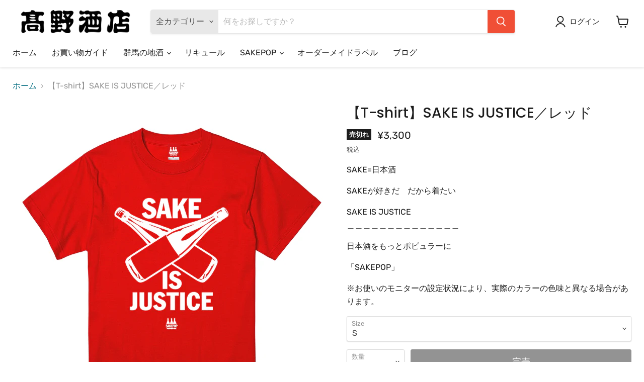

--- FILE ---
content_type: text/html; charset=utf-8
request_url: https://takanosaketen.com/products/t-shirt-sake-is-justice-%E3%83%AC%E3%83%83%E3%83%89
body_size: 29103
content:
<!doctype html>
<html class="no-js no-touch" lang="ja">
  <head>


    
    <script src="https://code.jquery.com/jquery-3.2.1.min.js"></script>
    <meta charset="utf-8">
    <meta http-equiv="x-ua-compatible" content="IE=edge">

    <link rel="preconnect" href="https://cdn.shopify.com">
    <link rel="preconnect" href="https://fonts.shopifycdn.com">
    <link rel="preconnect" href="https://v.shopify.com">
    <link rel="preconnect" href="https://cdn.shopifycloud.com">

    <title>【T-shirt】SAKE IS JUSTICE／レッド — 高野酒店</title>

    
      <meta name="description" content="SAKE=日本酒 SAKEが好きだ　だから着たい SAKE IS JUSTICE＿＿＿＿＿＿＿＿＿＿＿＿＿＿ 日本酒をもっとポピュラーに 「SAKEPOP」 ※お使いのモニターの設定状況により、実際のカラーの色味と異なる場合があります。">
    

    
  <link rel="shortcut icon" href="//takanosaketen.com/cdn/shop/files/saketen_logo-01_32x32.png?v=1633710408" type="image/png">


    
      <link rel="canonical" href="https://takanosaketen.com/products/t-shirt-sake-is-justice-%e3%83%ac%e3%83%83%e3%83%89" />
    

    <meta name="viewport" content="width=device-width">

    
    















<meta property="og:site_name" content="高野酒店">
<meta property="og:url" content="https://takanosaketen.com/products/t-shirt-sake-is-justice-%e3%83%ac%e3%83%83%e3%83%89">
<meta property="og:title" content="【T-shirt】SAKE IS JUSTICE／レッド">
<meta property="og:type" content="website">
<meta property="og:description" content="SAKE=日本酒 SAKEが好きだ　だから着たい SAKE IS JUSTICE＿＿＿＿＿＿＿＿＿＿＿＿＿＿ 日本酒をもっとポピュラーに 「SAKEPOP」 ※お使いのモニターの設定状況により、実際のカラーの色味と異なる場合があります。">




    
    
    

    
    
    <meta
      property="og:image"
      content="https://takanosaketen.com/cdn/shop/products/sakepop_tee_sij-15_1200x1200.png?v=1626021590"
    />
    <meta
      property="og:image:secure_url"
      content="https://takanosaketen.com/cdn/shop/products/sakepop_tee_sij-15_1200x1200.png?v=1626021590"
    />
    <meta property="og:image:width" content="1200" />
    <meta property="og:image:height" content="1200" />
    
    
    <meta property="og:image:alt" content="Social media image" />
  
















<meta name="twitter:title" content="【T-shirt】SAKE IS JUSTICE／レッド">
<meta name="twitter:description" content="SAKE=日本酒 SAKEが好きだ　だから着たい SAKE IS JUSTICE＿＿＿＿＿＿＿＿＿＿＿＿＿＿ 日本酒をもっとポピュラーに 「SAKEPOP」 ※お使いのモニターの設定状況により、実際のカラーの色味と異なる場合があります。">


    
    
    
      
      
      <meta name="twitter:card" content="summary">
    
    
    <meta
      property="twitter:image"
      content="https://takanosaketen.com/cdn/shop/products/sakepop_tee_sij-15_1200x1200_crop_center.png?v=1626021590"
    />
    <meta property="twitter:image:width" content="1200" />
    <meta property="twitter:image:height" content="1200" />
    
    
    <meta property="twitter:image:alt" content="Social media image" />
  



    <link rel="preload" href="//takanosaketen.com/cdn/fonts/rubik/rubik_n4.c2fb67c90aa34ecf8da34fc1da937ee9c0c27942.woff2" as="font" crossorigin="anonymous">
    <link rel="preload" as="style" href="//takanosaketen.com/cdn/shop/t/13/assets/theme.css?v=169419423335699409291759331991">

    <script>window.performance && window.performance.mark && window.performance.mark('shopify.content_for_header.start');</script><meta name="google-site-verification" content="1Qe7apsnNJI-2eRvBrRa1rcFGldmnHa80xyaWm8db3E">
<meta id="shopify-digital-wallet" name="shopify-digital-wallet" content="/57382174872/digital_wallets/dialog">
<meta name="shopify-checkout-api-token" content="b5aa906567864f82843488a24b901e55">
<meta id="in-context-paypal-metadata" data-shop-id="57382174872" data-venmo-supported="false" data-environment="production" data-locale="ja_JP" data-paypal-v4="true" data-currency="JPY">
<link rel="alternate" type="application/json+oembed" href="https://takanosaketen.com/products/t-shirt-sake-is-justice-%e3%83%ac%e3%83%83%e3%83%89.oembed">
<script async="async" src="/checkouts/internal/preloads.js?locale=ja-JP"></script>
<script id="shopify-features" type="application/json">{"accessToken":"b5aa906567864f82843488a24b901e55","betas":["rich-media-storefront-analytics"],"domain":"takanosaketen.com","predictiveSearch":false,"shopId":57382174872,"locale":"ja"}</script>
<script>var Shopify = Shopify || {};
Shopify.shop = "takanosaketen.myshopify.com";
Shopify.locale = "ja";
Shopify.currency = {"active":"JPY","rate":"1.0"};
Shopify.country = "JP";
Shopify.theme = {"name":"Empire - HULK PO - 4-10-21 (Oct-6-2..Hulk 07-10-21","id":126968430744,"schema_name":"Empire","schema_version":"6.0.0","theme_store_id":null,"role":"main"};
Shopify.theme.handle = "null";
Shopify.theme.style = {"id":null,"handle":null};
Shopify.cdnHost = "takanosaketen.com/cdn";
Shopify.routes = Shopify.routes || {};
Shopify.routes.root = "/";</script>
<script type="module">!function(o){(o.Shopify=o.Shopify||{}).modules=!0}(window);</script>
<script>!function(o){function n(){var o=[];function n(){o.push(Array.prototype.slice.apply(arguments))}return n.q=o,n}var t=o.Shopify=o.Shopify||{};t.loadFeatures=n(),t.autoloadFeatures=n()}(window);</script>
<script id="shop-js-analytics" type="application/json">{"pageType":"product"}</script>
<script defer="defer" async type="module" src="//takanosaketen.com/cdn/shopifycloud/shop-js/modules/v2/client.init-shop-cart-sync_CZKilf07.ja.esm.js"></script>
<script defer="defer" async type="module" src="//takanosaketen.com/cdn/shopifycloud/shop-js/modules/v2/chunk.common_rlhnONO2.esm.js"></script>
<script type="module">
  await import("//takanosaketen.com/cdn/shopifycloud/shop-js/modules/v2/client.init-shop-cart-sync_CZKilf07.ja.esm.js");
await import("//takanosaketen.com/cdn/shopifycloud/shop-js/modules/v2/chunk.common_rlhnONO2.esm.js");

  window.Shopify.SignInWithShop?.initShopCartSync?.({"fedCMEnabled":true,"windoidEnabled":true});

</script>
<script>(function() {
  var isLoaded = false;
  function asyncLoad() {
    if (isLoaded) return;
    isLoaded = true;
    var urls = ["https:\/\/wrapin.prezenapps.com\/public\/js\/load-wrapin-app.js?shop=takanosaketen.myshopify.com"];
    for (var i = 0; i < urls.length; i++) {
      var s = document.createElement('script');
      s.type = 'text/javascript';
      s.async = true;
      s.src = urls[i];
      var x = document.getElementsByTagName('script')[0];
      x.parentNode.insertBefore(s, x);
    }
  };
  if(window.attachEvent) {
    window.attachEvent('onload', asyncLoad);
  } else {
    window.addEventListener('load', asyncLoad, false);
  }
})();</script>
<script id="__st">var __st={"a":57382174872,"offset":32400,"reqid":"13008c66-c137-4a06-843a-c94c0fc4ea87-1768980274","pageurl":"takanosaketen.com\/products\/t-shirt-sake-is-justice-%E3%83%AC%E3%83%83%E3%83%89","u":"89d5ea94b316","p":"product","rtyp":"product","rid":6880181551256};</script>
<script>window.ShopifyPaypalV4VisibilityTracking = true;</script>
<script id="captcha-bootstrap">!function(){'use strict';const t='contact',e='account',n='new_comment',o=[[t,t],['blogs',n],['comments',n],[t,'customer']],c=[[e,'customer_login'],[e,'guest_login'],[e,'recover_customer_password'],[e,'create_customer']],r=t=>t.map((([t,e])=>`form[action*='/${t}']:not([data-nocaptcha='true']) input[name='form_type'][value='${e}']`)).join(','),a=t=>()=>t?[...document.querySelectorAll(t)].map((t=>t.form)):[];function s(){const t=[...o],e=r(t);return a(e)}const i='password',u='form_key',d=['recaptcha-v3-token','g-recaptcha-response','h-captcha-response',i],f=()=>{try{return window.sessionStorage}catch{return}},m='__shopify_v',_=t=>t.elements[u];function p(t,e,n=!1){try{const o=window.sessionStorage,c=JSON.parse(o.getItem(e)),{data:r}=function(t){const{data:e,action:n}=t;return t[m]||n?{data:e,action:n}:{data:t,action:n}}(c);for(const[e,n]of Object.entries(r))t.elements[e]&&(t.elements[e].value=n);n&&o.removeItem(e)}catch(o){console.error('form repopulation failed',{error:o})}}const l='form_type',E='cptcha';function T(t){t.dataset[E]=!0}const w=window,h=w.document,L='Shopify',v='ce_forms',y='captcha';let A=!1;((t,e)=>{const n=(g='f06e6c50-85a8-45c8-87d0-21a2b65856fe',I='https://cdn.shopify.com/shopifycloud/storefront-forms-hcaptcha/ce_storefront_forms_captcha_hcaptcha.v1.5.2.iife.js',D={infoText:'hCaptchaによる保護',privacyText:'プライバシー',termsText:'利用規約'},(t,e,n)=>{const o=w[L][v],c=o.bindForm;if(c)return c(t,g,e,D).then(n);var r;o.q.push([[t,g,e,D],n]),r=I,A||(h.body.append(Object.assign(h.createElement('script'),{id:'captcha-provider',async:!0,src:r})),A=!0)});var g,I,D;w[L]=w[L]||{},w[L][v]=w[L][v]||{},w[L][v].q=[],w[L][y]=w[L][y]||{},w[L][y].protect=function(t,e){n(t,void 0,e),T(t)},Object.freeze(w[L][y]),function(t,e,n,w,h,L){const[v,y,A,g]=function(t,e,n){const i=e?o:[],u=t?c:[],d=[...i,...u],f=r(d),m=r(i),_=r(d.filter((([t,e])=>n.includes(e))));return[a(f),a(m),a(_),s()]}(w,h,L),I=t=>{const e=t.target;return e instanceof HTMLFormElement?e:e&&e.form},D=t=>v().includes(t);t.addEventListener('submit',(t=>{const e=I(t);if(!e)return;const n=D(e)&&!e.dataset.hcaptchaBound&&!e.dataset.recaptchaBound,o=_(e),c=g().includes(e)&&(!o||!o.value);(n||c)&&t.preventDefault(),c&&!n&&(function(t){try{if(!f())return;!function(t){const e=f();if(!e)return;const n=_(t);if(!n)return;const o=n.value;o&&e.removeItem(o)}(t);const e=Array.from(Array(32),(()=>Math.random().toString(36)[2])).join('');!function(t,e){_(t)||t.append(Object.assign(document.createElement('input'),{type:'hidden',name:u})),t.elements[u].value=e}(t,e),function(t,e){const n=f();if(!n)return;const o=[...t.querySelectorAll(`input[type='${i}']`)].map((({name:t})=>t)),c=[...d,...o],r={};for(const[a,s]of new FormData(t).entries())c.includes(a)||(r[a]=s);n.setItem(e,JSON.stringify({[m]:1,action:t.action,data:r}))}(t,e)}catch(e){console.error('failed to persist form',e)}}(e),e.submit())}));const S=(t,e)=>{t&&!t.dataset[E]&&(n(t,e.some((e=>e===t))),T(t))};for(const o of['focusin','change'])t.addEventListener(o,(t=>{const e=I(t);D(e)&&S(e,y())}));const B=e.get('form_key'),M=e.get(l),P=B&&M;t.addEventListener('DOMContentLoaded',(()=>{const t=y();if(P)for(const e of t)e.elements[l].value===M&&p(e,B);[...new Set([...A(),...v().filter((t=>'true'===t.dataset.shopifyCaptcha))])].forEach((e=>S(e,t)))}))}(h,new URLSearchParams(w.location.search),n,t,e,['guest_login'])})(!0,!0)}();</script>
<script integrity="sha256-4kQ18oKyAcykRKYeNunJcIwy7WH5gtpwJnB7kiuLZ1E=" data-source-attribution="shopify.loadfeatures" defer="defer" src="//takanosaketen.com/cdn/shopifycloud/storefront/assets/storefront/load_feature-a0a9edcb.js" crossorigin="anonymous"></script>
<script data-source-attribution="shopify.dynamic_checkout.dynamic.init">var Shopify=Shopify||{};Shopify.PaymentButton=Shopify.PaymentButton||{isStorefrontPortableWallets:!0,init:function(){window.Shopify.PaymentButton.init=function(){};var t=document.createElement("script");t.src="https://takanosaketen.com/cdn/shopifycloud/portable-wallets/latest/portable-wallets.ja.js",t.type="module",document.head.appendChild(t)}};
</script>
<script data-source-attribution="shopify.dynamic_checkout.buyer_consent">
  function portableWalletsHideBuyerConsent(e){var t=document.getElementById("shopify-buyer-consent"),n=document.getElementById("shopify-subscription-policy-button");t&&n&&(t.classList.add("hidden"),t.setAttribute("aria-hidden","true"),n.removeEventListener("click",e))}function portableWalletsShowBuyerConsent(e){var t=document.getElementById("shopify-buyer-consent"),n=document.getElementById("shopify-subscription-policy-button");t&&n&&(t.classList.remove("hidden"),t.removeAttribute("aria-hidden"),n.addEventListener("click",e))}window.Shopify?.PaymentButton&&(window.Shopify.PaymentButton.hideBuyerConsent=portableWalletsHideBuyerConsent,window.Shopify.PaymentButton.showBuyerConsent=portableWalletsShowBuyerConsent);
</script>
<script data-source-attribution="shopify.dynamic_checkout.cart.bootstrap">document.addEventListener("DOMContentLoaded",(function(){function t(){return document.querySelector("shopify-accelerated-checkout-cart, shopify-accelerated-checkout")}if(t())Shopify.PaymentButton.init();else{new MutationObserver((function(e,n){t()&&(Shopify.PaymentButton.init(),n.disconnect())})).observe(document.body,{childList:!0,subtree:!0})}}));
</script>
<link id="shopify-accelerated-checkout-styles" rel="stylesheet" media="screen" href="https://takanosaketen.com/cdn/shopifycloud/portable-wallets/latest/accelerated-checkout-backwards-compat.css" crossorigin="anonymous">
<style id="shopify-accelerated-checkout-cart">
        #shopify-buyer-consent {
  margin-top: 1em;
  display: inline-block;
  width: 100%;
}

#shopify-buyer-consent.hidden {
  display: none;
}

#shopify-subscription-policy-button {
  background: none;
  border: none;
  padding: 0;
  text-decoration: underline;
  font-size: inherit;
  cursor: pointer;
}

#shopify-subscription-policy-button::before {
  box-shadow: none;
}

      </style>

<script>window.performance && window.performance.mark && window.performance.mark('shopify.content_for_header.end');</script>

    <link href="//takanosaketen.com/cdn/shop/t/13/assets/theme.css?v=169419423335699409291759331991" rel="stylesheet" type="text/css" media="all" />

    
    <script>
      window.Theme = window.Theme || {};
      window.Theme.routes = {
        "root_url": "/",
        "account_url": "/account",
        "account_login_url": "https://shopify.com/57382174872/account?locale=ja&region_country=JP",
        "account_logout_url": "/account/logout",
        "account_register_url": "https://shopify.com/57382174872/account?locale=ja",
        "account_addresses_url": "/account/addresses",
        "collections_url": "/collections",
        "all_products_collection_url": "/collections/all",
        "search_url": "/search",
        "cart_url": "/cart",
        "cart_add_url": "/cart/add",
        "cart_change_url": "/cart/change",
        "cart_clear_url": "/cart/clear",
        "product_recommendations_url": "/recommendations/products",
      };
    </script>
    

  <script>window.is_hulkpo_installed=true</script>
  
    <meta name="google-site-verification" content="hq-DdOzdBvPIE-BU5Pai_IIuCkVqfwiST2UmlX1S2_k" />
  
  <!-- BEGIN app block: shopify://apps/hulk-product-options/blocks/app-embed/380168ef-9475-4244-a291-f66b189208b5 --><!-- BEGIN app snippet: hulkapps_product_options --><script>
    
        window.hulkapps = {
        shop_slug: "takanosaketen",
        store_id: "takanosaketen.myshopify.com",
        money_format: "¥{{amount_no_decimals}}",
        cart: null,
        product: null,
        product_collections: null,
        product_variants: null,
        is_volume_discount: null,
        is_product_option: true,
        product_id: null,
        page_type: null,
        po_url: "https://productoption.hulkapps.com",
        po_proxy_url: "https://takanosaketen.com",
        vd_url: "https://volumediscount.hulkapps.com",
        customer: null,
        hulkapps_extension_js: true

    }
    window.is_hulkpo_installed=true
    

      window.hulkapps.page_type = "cart";
      window.hulkapps.cart = {"note":null,"attributes":{},"original_total_price":0,"total_price":0,"total_discount":0,"total_weight":0.0,"item_count":0,"items":[],"requires_shipping":false,"currency":"JPY","items_subtotal_price":0,"cart_level_discount_applications":[],"checkout_charge_amount":0}
      if (typeof window.hulkapps.cart.items == "object") {
        for (var i=0; i<window.hulkapps.cart.items.length; i++) {
          ["sku", "grams", "vendor", "url", "image", "handle", "requires_shipping", "product_type", "product_description"].map(function(a) {
            delete window.hulkapps.cart.items[i][a]
          })
        }
      }
      window.hulkapps.cart_collections = {}
      

    
      window.hulkapps.page_type = "product"
      window.hulkapps.product_id = "6880181551256";
      window.hulkapps.product = {"id":6880181551256,"title":"【T-shirt】SAKE IS JUSTICE／レッド","handle":"t-shirt-sake-is-justice-レッド","description":"\u003cmeta charset=\"utf-8\"\u003e\n\u003cp data-mce-fragment=\"1\"\u003eSAKE=日本酒\u003c\/p\u003e\n\u003cp data-mce-fragment=\"1\"\u003eSAKEが好きだ　だから着たい\u003c\/p\u003e\n\u003cp data-mce-fragment=\"1\"\u003eSAKE IS JUSTICE\u003cbr data-mce-fragment=\"1\"\u003e＿＿＿＿＿＿＿＿＿＿＿＿＿＿\u003c\/p\u003e\n\u003cp data-mce-fragment=\"1\"\u003e日本酒をもっとポピュラーに\u003c\/p\u003e\n\u003cp data-mce-fragment=\"1\"\u003e「SAKEPOP」\u003c\/p\u003e\n\u003cp data-mce-fragment=\"1\"\u003e※お使いのモニターの設定状況により、実際のカラーの色味と異なる場合があります。\u003c\/p\u003e","published_at":"2021-07-12T01:40:02+09:00","created_at":"2021-07-12T01:39:04+09:00","vendor":"高野酒店","type":"T-shirts","tags":["SAKEPOP","SAKEPOP_Tシャツ","T-shirts","Tシャツ","Tシャツ_SAKE IS JUSTICE"],"price":330000,"price_min":330000,"price_max":330000,"available":false,"price_varies":false,"compare_at_price":null,"compare_at_price_min":0,"compare_at_price_max":0,"compare_at_price_varies":false,"variants":[{"id":40429195886744,"title":"S","option1":"S","option2":null,"option3":null,"sku":"","requires_shipping":true,"taxable":true,"featured_image":null,"available":false,"name":"【T-shirt】SAKE IS JUSTICE／レッド - S","public_title":"S","options":["S"],"price":330000,"weight":1000,"compare_at_price":null,"inventory_management":"shopify","barcode":"","requires_selling_plan":false,"selling_plan_allocations":[]},{"id":40429195952280,"title":"M","option1":"M","option2":null,"option3":null,"sku":"","requires_shipping":true,"taxable":true,"featured_image":null,"available":false,"name":"【T-shirt】SAKE IS JUSTICE／レッド - M","public_title":"M","options":["M"],"price":330000,"weight":1000,"compare_at_price":null,"inventory_management":"shopify","barcode":"","requires_selling_plan":false,"selling_plan_allocations":[]},{"id":40429196017816,"title":"L","option1":"L","option2":null,"option3":null,"sku":"","requires_shipping":true,"taxable":true,"featured_image":null,"available":false,"name":"【T-shirt】SAKE IS JUSTICE／レッド - L","public_title":"L","options":["L"],"price":330000,"weight":1000,"compare_at_price":null,"inventory_management":"shopify","barcode":"","requires_selling_plan":false,"selling_plan_allocations":[]}],"images":["\/\/takanosaketen.com\/cdn\/shop\/products\/sakepop_tee_sij-15.png?v=1626021590","\/\/takanosaketen.com\/cdn\/shop\/products\/sakepop_tee_sij-16.png?v=1626021590","\/\/takanosaketen.com\/cdn\/shop\/products\/b2a62489e4b27bba0a19f23ed486f32b_4a7f7df8-0186-4c73-962d-0b391e73a634.png?v=1626021590"],"featured_image":"\/\/takanosaketen.com\/cdn\/shop\/products\/sakepop_tee_sij-15.png?v=1626021590","options":["Size"],"media":[{"alt":null,"id":23809775763608,"position":1,"preview_image":{"aspect_ratio":1.0,"height":1680,"width":1680,"src":"\/\/takanosaketen.com\/cdn\/shop\/products\/sakepop_tee_sij-15.png?v=1626021590"},"aspect_ratio":1.0,"height":1680,"media_type":"image","src":"\/\/takanosaketen.com\/cdn\/shop\/products\/sakepop_tee_sij-15.png?v=1626021590","width":1680},{"alt":null,"id":23809775796376,"position":2,"preview_image":{"aspect_ratio":1.0,"height":1680,"width":1680,"src":"\/\/takanosaketen.com\/cdn\/shop\/products\/sakepop_tee_sij-16.png?v=1626021590"},"aspect_ratio":1.0,"height":1680,"media_type":"image","src":"\/\/takanosaketen.com\/cdn\/shop\/products\/sakepop_tee_sij-16.png?v=1626021590","width":1680},{"alt":null,"id":23809775730840,"position":3,"preview_image":{"aspect_ratio":1.145,"height":358,"width":410,"src":"\/\/takanosaketen.com\/cdn\/shop\/products\/b2a62489e4b27bba0a19f23ed486f32b_4a7f7df8-0186-4c73-962d-0b391e73a634.png?v=1626021590"},"aspect_ratio":1.145,"height":358,"media_type":"image","src":"\/\/takanosaketen.com\/cdn\/shop\/products\/b2a62489e4b27bba0a19f23ed486f32b_4a7f7df8-0186-4c73-962d-0b391e73a634.png?v=1626021590","width":410}],"requires_selling_plan":false,"selling_plan_groups":[],"content":"\u003cmeta charset=\"utf-8\"\u003e\n\u003cp data-mce-fragment=\"1\"\u003eSAKE=日本酒\u003c\/p\u003e\n\u003cp data-mce-fragment=\"1\"\u003eSAKEが好きだ　だから着たい\u003c\/p\u003e\n\u003cp data-mce-fragment=\"1\"\u003eSAKE IS JUSTICE\u003cbr data-mce-fragment=\"1\"\u003e＿＿＿＿＿＿＿＿＿＿＿＿＿＿\u003c\/p\u003e\n\u003cp data-mce-fragment=\"1\"\u003e日本酒をもっとポピュラーに\u003c\/p\u003e\n\u003cp data-mce-fragment=\"1\"\u003e「SAKEPOP」\u003c\/p\u003e\n\u003cp data-mce-fragment=\"1\"\u003e※お使いのモニターの設定状況により、実際のカラーの色味と異なる場合があります。\u003c\/p\u003e"}

      window.hulkapps.product_collection = []
      
        window.hulkapps.product_collection.push(270620590232)
      
        window.hulkapps.product_collection.push(278316613784)
      

      window.hulkapps.product_variant = []
      
        window.hulkapps.product_variant.push(40429195886744)
      
        window.hulkapps.product_variant.push(40429195952280)
      
        window.hulkapps.product_variant.push(40429196017816)
      

      window.hulkapps.product_collections = window.hulkapps.product_collection.toString();
      window.hulkapps.product_variants = window.hulkapps.product_variant.toString();

    

</script>

<!-- END app snippet --><!-- END app block --><script src="https://cdn.shopify.com/extensions/019bdef3-ad0a-728f-8c72-eda2a502dab2/productoption-173/assets/hulkcode.js" type="text/javascript" defer="defer"></script>
<link href="https://cdn.shopify.com/extensions/019bdef3-ad0a-728f-8c72-eda2a502dab2/productoption-173/assets/hulkcode.css" rel="stylesheet" type="text/css" media="all">
<link href="https://monorail-edge.shopifysvc.com" rel="dns-prefetch">
<script>(function(){if ("sendBeacon" in navigator && "performance" in window) {try {var session_token_from_headers = performance.getEntriesByType('navigation')[0].serverTiming.find(x => x.name == '_s').description;} catch {var session_token_from_headers = undefined;}var session_cookie_matches = document.cookie.match(/_shopify_s=([^;]*)/);var session_token_from_cookie = session_cookie_matches && session_cookie_matches.length === 2 ? session_cookie_matches[1] : "";var session_token = session_token_from_headers || session_token_from_cookie || "";function handle_abandonment_event(e) {var entries = performance.getEntries().filter(function(entry) {return /monorail-edge.shopifysvc.com/.test(entry.name);});if (!window.abandonment_tracked && entries.length === 0) {window.abandonment_tracked = true;var currentMs = Date.now();var navigation_start = performance.timing.navigationStart;var payload = {shop_id: 57382174872,url: window.location.href,navigation_start,duration: currentMs - navigation_start,session_token,page_type: "product"};window.navigator.sendBeacon("https://monorail-edge.shopifysvc.com/v1/produce", JSON.stringify({schema_id: "online_store_buyer_site_abandonment/1.1",payload: payload,metadata: {event_created_at_ms: currentMs,event_sent_at_ms: currentMs}}));}}window.addEventListener('pagehide', handle_abandonment_event);}}());</script>
<script id="web-pixels-manager-setup">(function e(e,d,r,n,o){if(void 0===o&&(o={}),!Boolean(null===(a=null===(i=window.Shopify)||void 0===i?void 0:i.analytics)||void 0===a?void 0:a.replayQueue)){var i,a;window.Shopify=window.Shopify||{};var t=window.Shopify;t.analytics=t.analytics||{};var s=t.analytics;s.replayQueue=[],s.publish=function(e,d,r){return s.replayQueue.push([e,d,r]),!0};try{self.performance.mark("wpm:start")}catch(e){}var l=function(){var e={modern:/Edge?\/(1{2}[4-9]|1[2-9]\d|[2-9]\d{2}|\d{4,})\.\d+(\.\d+|)|Firefox\/(1{2}[4-9]|1[2-9]\d|[2-9]\d{2}|\d{4,})\.\d+(\.\d+|)|Chrom(ium|e)\/(9{2}|\d{3,})\.\d+(\.\d+|)|(Maci|X1{2}).+ Version\/(15\.\d+|(1[6-9]|[2-9]\d|\d{3,})\.\d+)([,.]\d+|)( \(\w+\)|)( Mobile\/\w+|) Safari\/|Chrome.+OPR\/(9{2}|\d{3,})\.\d+\.\d+|(CPU[ +]OS|iPhone[ +]OS|CPU[ +]iPhone|CPU IPhone OS|CPU iPad OS)[ +]+(15[._]\d+|(1[6-9]|[2-9]\d|\d{3,})[._]\d+)([._]\d+|)|Android:?[ /-](13[3-9]|1[4-9]\d|[2-9]\d{2}|\d{4,})(\.\d+|)(\.\d+|)|Android.+Firefox\/(13[5-9]|1[4-9]\d|[2-9]\d{2}|\d{4,})\.\d+(\.\d+|)|Android.+Chrom(ium|e)\/(13[3-9]|1[4-9]\d|[2-9]\d{2}|\d{4,})\.\d+(\.\d+|)|SamsungBrowser\/([2-9]\d|\d{3,})\.\d+/,legacy:/Edge?\/(1[6-9]|[2-9]\d|\d{3,})\.\d+(\.\d+|)|Firefox\/(5[4-9]|[6-9]\d|\d{3,})\.\d+(\.\d+|)|Chrom(ium|e)\/(5[1-9]|[6-9]\d|\d{3,})\.\d+(\.\d+|)([\d.]+$|.*Safari\/(?![\d.]+ Edge\/[\d.]+$))|(Maci|X1{2}).+ Version\/(10\.\d+|(1[1-9]|[2-9]\d|\d{3,})\.\d+)([,.]\d+|)( \(\w+\)|)( Mobile\/\w+|) Safari\/|Chrome.+OPR\/(3[89]|[4-9]\d|\d{3,})\.\d+\.\d+|(CPU[ +]OS|iPhone[ +]OS|CPU[ +]iPhone|CPU IPhone OS|CPU iPad OS)[ +]+(10[._]\d+|(1[1-9]|[2-9]\d|\d{3,})[._]\d+)([._]\d+|)|Android:?[ /-](13[3-9]|1[4-9]\d|[2-9]\d{2}|\d{4,})(\.\d+|)(\.\d+|)|Mobile Safari.+OPR\/([89]\d|\d{3,})\.\d+\.\d+|Android.+Firefox\/(13[5-9]|1[4-9]\d|[2-9]\d{2}|\d{4,})\.\d+(\.\d+|)|Android.+Chrom(ium|e)\/(13[3-9]|1[4-9]\d|[2-9]\d{2}|\d{4,})\.\d+(\.\d+|)|Android.+(UC? ?Browser|UCWEB|U3)[ /]?(15\.([5-9]|\d{2,})|(1[6-9]|[2-9]\d|\d{3,})\.\d+)\.\d+|SamsungBrowser\/(5\.\d+|([6-9]|\d{2,})\.\d+)|Android.+MQ{2}Browser\/(14(\.(9|\d{2,})|)|(1[5-9]|[2-9]\d|\d{3,})(\.\d+|))(\.\d+|)|K[Aa][Ii]OS\/(3\.\d+|([4-9]|\d{2,})\.\d+)(\.\d+|)/},d=e.modern,r=e.legacy,n=navigator.userAgent;return n.match(d)?"modern":n.match(r)?"legacy":"unknown"}(),u="modern"===l?"modern":"legacy",c=(null!=n?n:{modern:"",legacy:""})[u],f=function(e){return[e.baseUrl,"/wpm","/b",e.hashVersion,"modern"===e.buildTarget?"m":"l",".js"].join("")}({baseUrl:d,hashVersion:r,buildTarget:u}),m=function(e){var d=e.version,r=e.bundleTarget,n=e.surface,o=e.pageUrl,i=e.monorailEndpoint;return{emit:function(e){var a=e.status,t=e.errorMsg,s=(new Date).getTime(),l=JSON.stringify({metadata:{event_sent_at_ms:s},events:[{schema_id:"web_pixels_manager_load/3.1",payload:{version:d,bundle_target:r,page_url:o,status:a,surface:n,error_msg:t},metadata:{event_created_at_ms:s}}]});if(!i)return console&&console.warn&&console.warn("[Web Pixels Manager] No Monorail endpoint provided, skipping logging."),!1;try{return self.navigator.sendBeacon.bind(self.navigator)(i,l)}catch(e){}var u=new XMLHttpRequest;try{return u.open("POST",i,!0),u.setRequestHeader("Content-Type","text/plain"),u.send(l),!0}catch(e){return console&&console.warn&&console.warn("[Web Pixels Manager] Got an unhandled error while logging to Monorail."),!1}}}}({version:r,bundleTarget:l,surface:e.surface,pageUrl:self.location.href,monorailEndpoint:e.monorailEndpoint});try{o.browserTarget=l,function(e){var d=e.src,r=e.async,n=void 0===r||r,o=e.onload,i=e.onerror,a=e.sri,t=e.scriptDataAttributes,s=void 0===t?{}:t,l=document.createElement("script"),u=document.querySelector("head"),c=document.querySelector("body");if(l.async=n,l.src=d,a&&(l.integrity=a,l.crossOrigin="anonymous"),s)for(var f in s)if(Object.prototype.hasOwnProperty.call(s,f))try{l.dataset[f]=s[f]}catch(e){}if(o&&l.addEventListener("load",o),i&&l.addEventListener("error",i),u)u.appendChild(l);else{if(!c)throw new Error("Did not find a head or body element to append the script");c.appendChild(l)}}({src:f,async:!0,onload:function(){if(!function(){var e,d;return Boolean(null===(d=null===(e=window.Shopify)||void 0===e?void 0:e.analytics)||void 0===d?void 0:d.initialized)}()){var d=window.webPixelsManager.init(e)||void 0;if(d){var r=window.Shopify.analytics;r.replayQueue.forEach((function(e){var r=e[0],n=e[1],o=e[2];d.publishCustomEvent(r,n,o)})),r.replayQueue=[],r.publish=d.publishCustomEvent,r.visitor=d.visitor,r.initialized=!0}}},onerror:function(){return m.emit({status:"failed",errorMsg:"".concat(f," has failed to load")})},sri:function(e){var d=/^sha384-[A-Za-z0-9+/=]+$/;return"string"==typeof e&&d.test(e)}(c)?c:"",scriptDataAttributes:o}),m.emit({status:"loading"})}catch(e){m.emit({status:"failed",errorMsg:(null==e?void 0:e.message)||"Unknown error"})}}})({shopId: 57382174872,storefrontBaseUrl: "https://takanosaketen.com",extensionsBaseUrl: "https://extensions.shopifycdn.com/cdn/shopifycloud/web-pixels-manager",monorailEndpoint: "https://monorail-edge.shopifysvc.com/unstable/produce_batch",surface: "storefront-renderer",enabledBetaFlags: ["2dca8a86"],webPixelsConfigList: [{"id":"436207849","configuration":"{\"config\":\"{\\\"pixel_id\\\":\\\"G-FWM3Y5WHFB\\\",\\\"google_tag_ids\\\":[\\\"G-FWM3Y5WHFB\\\",\\\"GT-NNQ434XR\\\"],\\\"target_country\\\":\\\"ZZ\\\",\\\"gtag_events\\\":[{\\\"type\\\":\\\"search\\\",\\\"action_label\\\":\\\"G-FWM3Y5WHFB\\\"},{\\\"type\\\":\\\"begin_checkout\\\",\\\"action_label\\\":\\\"G-FWM3Y5WHFB\\\"},{\\\"type\\\":\\\"view_item\\\",\\\"action_label\\\":[\\\"G-FWM3Y5WHFB\\\",\\\"MC-TVNTXJXZNT\\\"]},{\\\"type\\\":\\\"purchase\\\",\\\"action_label\\\":[\\\"G-FWM3Y5WHFB\\\",\\\"MC-TVNTXJXZNT\\\"]},{\\\"type\\\":\\\"page_view\\\",\\\"action_label\\\":[\\\"G-FWM3Y5WHFB\\\",\\\"MC-TVNTXJXZNT\\\"]},{\\\"type\\\":\\\"add_payment_info\\\",\\\"action_label\\\":\\\"G-FWM3Y5WHFB\\\"},{\\\"type\\\":\\\"add_to_cart\\\",\\\"action_label\\\":\\\"G-FWM3Y5WHFB\\\"}],\\\"enable_monitoring_mode\\\":false}\"}","eventPayloadVersion":"v1","runtimeContext":"OPEN","scriptVersion":"b2a88bafab3e21179ed38636efcd8a93","type":"APP","apiClientId":1780363,"privacyPurposes":[],"dataSharingAdjustments":{"protectedCustomerApprovalScopes":["read_customer_address","read_customer_email","read_customer_name","read_customer_personal_data","read_customer_phone"]}},{"id":"shopify-app-pixel","configuration":"{}","eventPayloadVersion":"v1","runtimeContext":"STRICT","scriptVersion":"0450","apiClientId":"shopify-pixel","type":"APP","privacyPurposes":["ANALYTICS","MARKETING"]},{"id":"shopify-custom-pixel","eventPayloadVersion":"v1","runtimeContext":"LAX","scriptVersion":"0450","apiClientId":"shopify-pixel","type":"CUSTOM","privacyPurposes":["ANALYTICS","MARKETING"]}],isMerchantRequest: false,initData: {"shop":{"name":"高野酒店","paymentSettings":{"currencyCode":"JPY"},"myshopifyDomain":"takanosaketen.myshopify.com","countryCode":"JP","storefrontUrl":"https:\/\/takanosaketen.com"},"customer":null,"cart":null,"checkout":null,"productVariants":[{"price":{"amount":3300.0,"currencyCode":"JPY"},"product":{"title":"【T-shirt】SAKE IS JUSTICE／レッド","vendor":"高野酒店","id":"6880181551256","untranslatedTitle":"【T-shirt】SAKE IS JUSTICE／レッド","url":"\/products\/t-shirt-sake-is-justice-%E3%83%AC%E3%83%83%E3%83%89","type":"T-shirts"},"id":"40429195886744","image":{"src":"\/\/takanosaketen.com\/cdn\/shop\/products\/sakepop_tee_sij-15.png?v=1626021590"},"sku":"","title":"S","untranslatedTitle":"S"},{"price":{"amount":3300.0,"currencyCode":"JPY"},"product":{"title":"【T-shirt】SAKE IS JUSTICE／レッド","vendor":"高野酒店","id":"6880181551256","untranslatedTitle":"【T-shirt】SAKE IS JUSTICE／レッド","url":"\/products\/t-shirt-sake-is-justice-%E3%83%AC%E3%83%83%E3%83%89","type":"T-shirts"},"id":"40429195952280","image":{"src":"\/\/takanosaketen.com\/cdn\/shop\/products\/sakepop_tee_sij-15.png?v=1626021590"},"sku":"","title":"M","untranslatedTitle":"M"},{"price":{"amount":3300.0,"currencyCode":"JPY"},"product":{"title":"【T-shirt】SAKE IS JUSTICE／レッド","vendor":"高野酒店","id":"6880181551256","untranslatedTitle":"【T-shirt】SAKE IS JUSTICE／レッド","url":"\/products\/t-shirt-sake-is-justice-%E3%83%AC%E3%83%83%E3%83%89","type":"T-shirts"},"id":"40429196017816","image":{"src":"\/\/takanosaketen.com\/cdn\/shop\/products\/sakepop_tee_sij-15.png?v=1626021590"},"sku":"","title":"L","untranslatedTitle":"L"}],"purchasingCompany":null},},"https://takanosaketen.com/cdn","fcfee988w5aeb613cpc8e4bc33m6693e112",{"modern":"","legacy":""},{"shopId":"57382174872","storefrontBaseUrl":"https:\/\/takanosaketen.com","extensionBaseUrl":"https:\/\/extensions.shopifycdn.com\/cdn\/shopifycloud\/web-pixels-manager","surface":"storefront-renderer","enabledBetaFlags":"[\"2dca8a86\"]","isMerchantRequest":"false","hashVersion":"fcfee988w5aeb613cpc8e4bc33m6693e112","publish":"custom","events":"[[\"page_viewed\",{}],[\"product_viewed\",{\"productVariant\":{\"price\":{\"amount\":3300.0,\"currencyCode\":\"JPY\"},\"product\":{\"title\":\"【T-shirt】SAKE IS JUSTICE／レッド\",\"vendor\":\"高野酒店\",\"id\":\"6880181551256\",\"untranslatedTitle\":\"【T-shirt】SAKE IS JUSTICE／レッド\",\"url\":\"\/products\/t-shirt-sake-is-justice-%E3%83%AC%E3%83%83%E3%83%89\",\"type\":\"T-shirts\"},\"id\":\"40429195886744\",\"image\":{\"src\":\"\/\/takanosaketen.com\/cdn\/shop\/products\/sakepop_tee_sij-15.png?v=1626021590\"},\"sku\":\"\",\"title\":\"S\",\"untranslatedTitle\":\"S\"}}]]"});</script><script>
  window.ShopifyAnalytics = window.ShopifyAnalytics || {};
  window.ShopifyAnalytics.meta = window.ShopifyAnalytics.meta || {};
  window.ShopifyAnalytics.meta.currency = 'JPY';
  var meta = {"product":{"id":6880181551256,"gid":"gid:\/\/shopify\/Product\/6880181551256","vendor":"高野酒店","type":"T-shirts","handle":"t-shirt-sake-is-justice-レッド","variants":[{"id":40429195886744,"price":330000,"name":"【T-shirt】SAKE IS JUSTICE／レッド - S","public_title":"S","sku":""},{"id":40429195952280,"price":330000,"name":"【T-shirt】SAKE IS JUSTICE／レッド - M","public_title":"M","sku":""},{"id":40429196017816,"price":330000,"name":"【T-shirt】SAKE IS JUSTICE／レッド - L","public_title":"L","sku":""}],"remote":false},"page":{"pageType":"product","resourceType":"product","resourceId":6880181551256,"requestId":"13008c66-c137-4a06-843a-c94c0fc4ea87-1768980274"}};
  for (var attr in meta) {
    window.ShopifyAnalytics.meta[attr] = meta[attr];
  }
</script>
<script class="analytics">
  (function () {
    var customDocumentWrite = function(content) {
      var jquery = null;

      if (window.jQuery) {
        jquery = window.jQuery;
      } else if (window.Checkout && window.Checkout.$) {
        jquery = window.Checkout.$;
      }

      if (jquery) {
        jquery('body').append(content);
      }
    };

    var hasLoggedConversion = function(token) {
      if (token) {
        return document.cookie.indexOf('loggedConversion=' + token) !== -1;
      }
      return false;
    }

    var setCookieIfConversion = function(token) {
      if (token) {
        var twoMonthsFromNow = new Date(Date.now());
        twoMonthsFromNow.setMonth(twoMonthsFromNow.getMonth() + 2);

        document.cookie = 'loggedConversion=' + token + '; expires=' + twoMonthsFromNow;
      }
    }

    var trekkie = window.ShopifyAnalytics.lib = window.trekkie = window.trekkie || [];
    if (trekkie.integrations) {
      return;
    }
    trekkie.methods = [
      'identify',
      'page',
      'ready',
      'track',
      'trackForm',
      'trackLink'
    ];
    trekkie.factory = function(method) {
      return function() {
        var args = Array.prototype.slice.call(arguments);
        args.unshift(method);
        trekkie.push(args);
        return trekkie;
      };
    };
    for (var i = 0; i < trekkie.methods.length; i++) {
      var key = trekkie.methods[i];
      trekkie[key] = trekkie.factory(key);
    }
    trekkie.load = function(config) {
      trekkie.config = config || {};
      trekkie.config.initialDocumentCookie = document.cookie;
      var first = document.getElementsByTagName('script')[0];
      var script = document.createElement('script');
      script.type = 'text/javascript';
      script.onerror = function(e) {
        var scriptFallback = document.createElement('script');
        scriptFallback.type = 'text/javascript';
        scriptFallback.onerror = function(error) {
                var Monorail = {
      produce: function produce(monorailDomain, schemaId, payload) {
        var currentMs = new Date().getTime();
        var event = {
          schema_id: schemaId,
          payload: payload,
          metadata: {
            event_created_at_ms: currentMs,
            event_sent_at_ms: currentMs
          }
        };
        return Monorail.sendRequest("https://" + monorailDomain + "/v1/produce", JSON.stringify(event));
      },
      sendRequest: function sendRequest(endpointUrl, payload) {
        // Try the sendBeacon API
        if (window && window.navigator && typeof window.navigator.sendBeacon === 'function' && typeof window.Blob === 'function' && !Monorail.isIos12()) {
          var blobData = new window.Blob([payload], {
            type: 'text/plain'
          });

          if (window.navigator.sendBeacon(endpointUrl, blobData)) {
            return true;
          } // sendBeacon was not successful

        } // XHR beacon

        var xhr = new XMLHttpRequest();

        try {
          xhr.open('POST', endpointUrl);
          xhr.setRequestHeader('Content-Type', 'text/plain');
          xhr.send(payload);
        } catch (e) {
          console.log(e);
        }

        return false;
      },
      isIos12: function isIos12() {
        return window.navigator.userAgent.lastIndexOf('iPhone; CPU iPhone OS 12_') !== -1 || window.navigator.userAgent.lastIndexOf('iPad; CPU OS 12_') !== -1;
      }
    };
    Monorail.produce('monorail-edge.shopifysvc.com',
      'trekkie_storefront_load_errors/1.1',
      {shop_id: 57382174872,
      theme_id: 126968430744,
      app_name: "storefront",
      context_url: window.location.href,
      source_url: "//takanosaketen.com/cdn/s/trekkie.storefront.cd680fe47e6c39ca5d5df5f0a32d569bc48c0f27.min.js"});

        };
        scriptFallback.async = true;
        scriptFallback.src = '//takanosaketen.com/cdn/s/trekkie.storefront.cd680fe47e6c39ca5d5df5f0a32d569bc48c0f27.min.js';
        first.parentNode.insertBefore(scriptFallback, first);
      };
      script.async = true;
      script.src = '//takanosaketen.com/cdn/s/trekkie.storefront.cd680fe47e6c39ca5d5df5f0a32d569bc48c0f27.min.js';
      first.parentNode.insertBefore(script, first);
    };
    trekkie.load(
      {"Trekkie":{"appName":"storefront","development":false,"defaultAttributes":{"shopId":57382174872,"isMerchantRequest":null,"themeId":126968430744,"themeCityHash":"7866212452536659793","contentLanguage":"ja","currency":"JPY","eventMetadataId":"9499d54b-e8eb-4f5e-976a-618f92760ae6"},"isServerSideCookieWritingEnabled":true,"monorailRegion":"shop_domain","enabledBetaFlags":["65f19447"]},"Session Attribution":{},"S2S":{"facebookCapiEnabled":false,"source":"trekkie-storefront-renderer","apiClientId":580111}}
    );

    var loaded = false;
    trekkie.ready(function() {
      if (loaded) return;
      loaded = true;

      window.ShopifyAnalytics.lib = window.trekkie;

      var originalDocumentWrite = document.write;
      document.write = customDocumentWrite;
      try { window.ShopifyAnalytics.merchantGoogleAnalytics.call(this); } catch(error) {};
      document.write = originalDocumentWrite;

      window.ShopifyAnalytics.lib.page(null,{"pageType":"product","resourceType":"product","resourceId":6880181551256,"requestId":"13008c66-c137-4a06-843a-c94c0fc4ea87-1768980274","shopifyEmitted":true});

      var match = window.location.pathname.match(/checkouts\/(.+)\/(thank_you|post_purchase)/)
      var token = match? match[1]: undefined;
      if (!hasLoggedConversion(token)) {
        setCookieIfConversion(token);
        window.ShopifyAnalytics.lib.track("Viewed Product",{"currency":"JPY","variantId":40429195886744,"productId":6880181551256,"productGid":"gid:\/\/shopify\/Product\/6880181551256","name":"【T-shirt】SAKE IS JUSTICE／レッド - S","price":"3300","sku":"","brand":"高野酒店","variant":"S","category":"T-shirts","nonInteraction":true,"remote":false},undefined,undefined,{"shopifyEmitted":true});
      window.ShopifyAnalytics.lib.track("monorail:\/\/trekkie_storefront_viewed_product\/1.1",{"currency":"JPY","variantId":40429195886744,"productId":6880181551256,"productGid":"gid:\/\/shopify\/Product\/6880181551256","name":"【T-shirt】SAKE IS JUSTICE／レッド - S","price":"3300","sku":"","brand":"高野酒店","variant":"S","category":"T-shirts","nonInteraction":true,"remote":false,"referer":"https:\/\/takanosaketen.com\/products\/t-shirt-sake-is-justice-%E3%83%AC%E3%83%83%E3%83%89"});
      }
    });


        var eventsListenerScript = document.createElement('script');
        eventsListenerScript.async = true;
        eventsListenerScript.src = "//takanosaketen.com/cdn/shopifycloud/storefront/assets/shop_events_listener-3da45d37.js";
        document.getElementsByTagName('head')[0].appendChild(eventsListenerScript);

})();</script>
  <script>
  if (!window.ga || (window.ga && typeof window.ga !== 'function')) {
    window.ga = function ga() {
      (window.ga.q = window.ga.q || []).push(arguments);
      if (window.Shopify && window.Shopify.analytics && typeof window.Shopify.analytics.publish === 'function') {
        window.Shopify.analytics.publish("ga_stub_called", {}, {sendTo: "google_osp_migration"});
      }
      console.error("Shopify's Google Analytics stub called with:", Array.from(arguments), "\nSee https://help.shopify.com/manual/promoting-marketing/pixels/pixel-migration#google for more information.");
    };
    if (window.Shopify && window.Shopify.analytics && typeof window.Shopify.analytics.publish === 'function') {
      window.Shopify.analytics.publish("ga_stub_initialized", {}, {sendTo: "google_osp_migration"});
    }
  }
</script>
<script
  defer
  src="https://takanosaketen.com/cdn/shopifycloud/perf-kit/shopify-perf-kit-3.0.4.min.js"
  data-application="storefront-renderer"
  data-shop-id="57382174872"
  data-render-region="gcp-us-central1"
  data-page-type="product"
  data-theme-instance-id="126968430744"
  data-theme-name="Empire"
  data-theme-version="6.0.0"
  data-monorail-region="shop_domain"
  data-resource-timing-sampling-rate="10"
  data-shs="true"
  data-shs-beacon="true"
  data-shs-export-with-fetch="true"
  data-shs-logs-sample-rate="1"
  data-shs-beacon-endpoint="https://takanosaketen.com/api/collect"
></script>
</head>

  <body class="template-product" data-instant-allow-query-string >
    <script>
      document.documentElement.className=document.documentElement.className.replace(/\bno-js\b/,'js');
      if(window.Shopify&&window.Shopify.designMode)document.documentElement.className+=' in-theme-editor';
      if(('ontouchstart' in window)||window.DocumentTouch&&document instanceof DocumentTouch)document.documentElement.className=document.documentElement.className.replace(/\bno-touch\b/,'has-touch');
    </script>
    <a class="skip-to-main" href="#site-main">コンテンツにスキップ</a>
    <div id="shopify-section-static-announcement" class="shopify-section site-announcement"><script
  type="application/json"
  data-section-id="static-announcement"
  data-section-type="static-announcement">
</script>










</div>
    <div id="shopify-section-static-utility-bar" class="shopify-section"><style data-shopify>
  .utility-bar {
    background-color: #1b175d;
    border-bottom: 1px solid #ffffff;
  }

  .utility-bar .social-link,
  .utility-bar__menu-link {
    color: #ffffff;
  }

  .utility-bar .disclosure__toggle {
    --disclosure-toggle-text-color: #ffffff;
    --disclosure-toggle-background-color: #1b175d;
  }

  .utility-bar .disclosure__toggle:hover {
    --disclosure-toggle-text-color: #ffffff;
  }

  .utility-bar .social-link:hover,
  .utility-bar__menu-link:hover {
    color: #ffffff;
  }

  .utility-bar .disclosure__toggle::after {
    --disclosure-toggle-svg-color: #ffffff;
  }

  .utility-bar .disclosure__toggle:hover::after {
    --disclosure-toggle-svg-color: #ffffff;
  }
</style>

<script
  type="application/json"
  data-section-type="static-utility-bar"
  data-section-id="static-utility-bar"
  data-section-data
>
  {
    "settings": {
      "mobile_layout": "below"
    }
  }
</script>

</div>
    <header
      class="site-header site-header-nav--open"
      role="banner"
      data-site-header
    >
      <div id="shopify-section-static-header" class="shopify-section site-header-wrapper">


<script
  type="application/json"
  data-section-id="static-header"
  data-section-type="static-header"
  data-section-data>
  {
    "settings": {
      "sticky_header": true,
      "has_box_shadow": true,
      "live_search": {
        "enable": true,
        "enable_images": true,
        "enable_content": true,
        "money_format": "¥{{amount_no_decimals}}",
        "show_mobile_search_bar": false,
        "context": {
          "view_all_results": "すべての結果を見る",
          "view_all_products": "すべての製品を見る",
          "content_results": {
            "title": "投稿とページ",
            "no_results": "結果がありません。"
          },
          "no_results_products": {
            "title": "「*terms*」の製品はありません。",
            "title_in_category": "I18n Error: Missing interpolation value \u0026quot;categories\u0026quot; for \u0026quot;{{ categories }}に「{{ terms }}」の商品はありません。\u0026quot;",
            "message": "申し訳ありませんが、一致するものが見つかりませんでした。"
          }
        }
      }
    }
  }
</script>





<style data-shopify>
  .site-logo {
    max-width: 250px;
  }

  .site-logo-image {
    max-height: 100px;
  }
</style>

<div
  class="
    site-header-main
    
      site-header--full-width
    
  "
  data-site-header-main
  data-site-header-sticky
  
    data-site-header-mobile-search-button
  
>
  <button class="site-header-menu-toggle" data-menu-toggle>
    <div class="site-header-menu-toggle--button" tabindex="-1">
      <span class="toggle-icon--bar toggle-icon--bar-top"></span>
      <span class="toggle-icon--bar toggle-icon--bar-middle"></span>
      <span class="toggle-icon--bar toggle-icon--bar-bottom"></span>
      <span class="visually-hidden">メニュー</span>
    </div>
  </button>

  
    
    
      <button
        class="site-header-mobile-search-button"
        data-mobile-search-button
      >
        
      <div class="site-header-mobile-search-button--button" tabindex="-1">
        <svg
  aria-hidden="true"
  focusable="false"
  role="presentation"
  xmlns="http://www.w3.org/2000/svg"
  width="23"
  height="24"
  fill="none"
  viewBox="0 0 23 24"
>
  <path d="M21 21L15.5 15.5" stroke="currentColor" stroke-width="2" stroke-linecap="round"/>
  <circle cx="10" cy="9" r="8" stroke="currentColor" stroke-width="2"/>
</svg>

      </div>
    
      </button>
    
  

  <div
    class="
      site-header-main-content
      
    "
  >
    <div class="site-header-logo">
      <a
        class="site-logo"
        href="/">
        
          
          

          

  

  <img
    
      src="//takanosaketen.com/cdn/shop/files/TS_logo_600x110_e62ad2de-3a49-4b5d-8b7d-665d7e06b04a_600x111.png?v=1715652960"
    
    alt=""

    
      data-rimg
      srcset="//takanosaketen.com/cdn/shop/files/TS_logo_600x110_e62ad2de-3a49-4b5d-8b7d-665d7e06b04a_594x110.png?v=1715652960 0.99x"
    

    class="site-logo-image"
    
    
  >




        
      </a>
    </div>

    





<div class="live-search" data-live-search><form
    class="
      live-search-form
      form-fields-inline
      
    "
    action="/search"
    method="get"
    role="search"
    aria-label="Product"
    data-live-search-form
  >
    <input type="hidden" name="type" value="article,page,product">
    <div class="form-field no-label"><span class="form-field-select-wrapper live-search-filter-wrapper">
          <select class="live-search-filter" data-live-search-filter data-filter-all="全カテゴリー">
            
            <option value="" selected>全カテゴリー</option>
            <option value="" disabled>------</option>
            
              

<option value="product_type:T-shirts">T-shirts</option>
<option value="product_type:wrapin">wrapin</option>
<option value="product_type:アウター">アウター</option>
<option value="product_type:オーダーメイドラベル">オーダーメイドラベル</option>
<option value="product_type:キャップ">キャップ</option>
<option value="product_type:バッグ">バッグ</option>
<option value="product_type:リキュール">リキュール</option>
<option value="product_type:日本酒">日本酒</option>
<option value="product_type:梱包資材">梱包資材</option>
<option value="product_type:雑貨">雑貨</option>
            
          </select>
          <label class="live-search-filter-label form-field-select" data-live-search-filter-label>全カテゴリー
</label>
          <svg
  aria-hidden="true"
  focusable="false"
  role="presentation"
  width="8"
  height="6"
  viewBox="0 0 8 6"
  fill="none"
  xmlns="http://www.w3.org/2000/svg"
  class="icon-chevron-down"
>
<path class="icon-chevron-down-left" d="M4 4.5L7 1.5" stroke="currentColor" stroke-width="1.25" stroke-linecap="square"/>
<path class="icon-chevron-down-right" d="M4 4.5L1 1.5" stroke="currentColor" stroke-width="1.25" stroke-linecap="square"/>
</svg>

        </span><input
        class="form-field-input live-search-form-field"
        type="text"
        name="q"
        aria-label="検索する"
        placeholder="何をお探しですか？"
        
        autocomplete="off"
        data-live-search-input>
      <button
        class="live-search-takeover-cancel"
        type="button"
        data-live-search-takeover-cancel>
        取り消す
      </button>

      <button
        class="live-search-button"
        type="submit"
        aria-label="検索する"
        data-live-search-submit
      >
        <span class="search-icon search-icon--inactive">
          <svg
  aria-hidden="true"
  focusable="false"
  role="presentation"
  xmlns="http://www.w3.org/2000/svg"
  width="23"
  height="24"
  fill="none"
  viewBox="0 0 23 24"
>
  <path d="M21 21L15.5 15.5" stroke="currentColor" stroke-width="2" stroke-linecap="round"/>
  <circle cx="10" cy="9" r="8" stroke="currentColor" stroke-width="2"/>
</svg>

        </span>
        <span class="search-icon search-icon--active">
          <svg
  aria-hidden="true"
  focusable="false"
  role="presentation"
  width="26"
  height="26"
  viewBox="0 0 26 26"
  xmlns="http://www.w3.org/2000/svg"
>
  <g fill-rule="nonzero" fill="currentColor">
    <path d="M13 26C5.82 26 0 20.18 0 13S5.82 0 13 0s13 5.82 13 13-5.82 13-13 13zm0-3.852a9.148 9.148 0 1 0 0-18.296 9.148 9.148 0 0 0 0 18.296z" opacity=".29"/><path d="M13 26c7.18 0 13-5.82 13-13a1.926 1.926 0 0 0-3.852 0A9.148 9.148 0 0 1 13 22.148 1.926 1.926 0 0 0 13 26z"/>
  </g>
</svg>
        </span>
      </button>
    </div>

    <div class="search-flydown" data-live-search-flydown>
      <div class="search-flydown--placeholder" data-live-search-placeholder>
        <div class="search-flydown--product-items">
          
            <a class="search-flydown--product search-flydown--product" href="#">
              
                <div class="search-flydown--product-image">
                  <svg class="placeholder--image placeholder--content-image" xmlns="http://www.w3.org/2000/svg" viewBox="0 0 525.5 525.5"><path d="M324.5 212.7H203c-1.6 0-2.8 1.3-2.8 2.8V308c0 1.6 1.3 2.8 2.8 2.8h121.6c1.6 0 2.8-1.3 2.8-2.8v-92.5c0-1.6-1.3-2.8-2.9-2.8zm1.1 95.3c0 .6-.5 1.1-1.1 1.1H203c-.6 0-1.1-.5-1.1-1.1v-92.5c0-.6.5-1.1 1.1-1.1h121.6c.6 0 1.1.5 1.1 1.1V308z"/><path d="M210.4 299.5H240v.1s.1 0 .2-.1h75.2v-76.2h-105v76.2zm1.8-7.2l20-20c1.6-1.6 3.8-2.5 6.1-2.5s4.5.9 6.1 2.5l1.5 1.5 16.8 16.8c-12.9 3.3-20.7 6.3-22.8 7.2h-27.7v-5.5zm101.5-10.1c-20.1 1.7-36.7 4.8-49.1 7.9l-16.9-16.9 26.3-26.3c1.6-1.6 3.8-2.5 6.1-2.5s4.5.9 6.1 2.5l27.5 27.5v7.8zm-68.9 15.5c9.7-3.5 33.9-10.9 68.9-13.8v13.8h-68.9zm68.9-72.7v46.8l-26.2-26.2c-1.9-1.9-4.5-3-7.3-3s-5.4 1.1-7.3 3l-26.3 26.3-.9-.9c-1.9-1.9-4.5-3-7.3-3s-5.4 1.1-7.3 3l-18.8 18.8V225h101.4z"/><path d="M232.8 254c4.6 0 8.3-3.7 8.3-8.3s-3.7-8.3-8.3-8.3-8.3 3.7-8.3 8.3 3.7 8.3 8.3 8.3zm0-14.9c3.6 0 6.6 2.9 6.6 6.6s-2.9 6.6-6.6 6.6-6.6-2.9-6.6-6.6 3-6.6 6.6-6.6z"/></svg>
                </div>
              

              <div class="search-flydown--product-text">
                <span class="search-flydown--product-title placeholder--content-text"></span>
                <span class="search-flydown--product-price placeholder--content-text"></span>
              </div>
            </a>
          
            <a class="search-flydown--product search-flydown--product" href="#">
              
                <div class="search-flydown--product-image">
                  <svg class="placeholder--image placeholder--content-image" xmlns="http://www.w3.org/2000/svg" viewBox="0 0 525.5 525.5"><path d="M324.5 212.7H203c-1.6 0-2.8 1.3-2.8 2.8V308c0 1.6 1.3 2.8 2.8 2.8h121.6c1.6 0 2.8-1.3 2.8-2.8v-92.5c0-1.6-1.3-2.8-2.9-2.8zm1.1 95.3c0 .6-.5 1.1-1.1 1.1H203c-.6 0-1.1-.5-1.1-1.1v-92.5c0-.6.5-1.1 1.1-1.1h121.6c.6 0 1.1.5 1.1 1.1V308z"/><path d="M210.4 299.5H240v.1s.1 0 .2-.1h75.2v-76.2h-105v76.2zm1.8-7.2l20-20c1.6-1.6 3.8-2.5 6.1-2.5s4.5.9 6.1 2.5l1.5 1.5 16.8 16.8c-12.9 3.3-20.7 6.3-22.8 7.2h-27.7v-5.5zm101.5-10.1c-20.1 1.7-36.7 4.8-49.1 7.9l-16.9-16.9 26.3-26.3c1.6-1.6 3.8-2.5 6.1-2.5s4.5.9 6.1 2.5l27.5 27.5v7.8zm-68.9 15.5c9.7-3.5 33.9-10.9 68.9-13.8v13.8h-68.9zm68.9-72.7v46.8l-26.2-26.2c-1.9-1.9-4.5-3-7.3-3s-5.4 1.1-7.3 3l-26.3 26.3-.9-.9c-1.9-1.9-4.5-3-7.3-3s-5.4 1.1-7.3 3l-18.8 18.8V225h101.4z"/><path d="M232.8 254c4.6 0 8.3-3.7 8.3-8.3s-3.7-8.3-8.3-8.3-8.3 3.7-8.3 8.3 3.7 8.3 8.3 8.3zm0-14.9c3.6 0 6.6 2.9 6.6 6.6s-2.9 6.6-6.6 6.6-6.6-2.9-6.6-6.6 3-6.6 6.6-6.6z"/></svg>
                </div>
              

              <div class="search-flydown--product-text">
                <span class="search-flydown--product-title placeholder--content-text"></span>
                <span class="search-flydown--product-price placeholder--content-text"></span>
              </div>
            </a>
          
            <a class="search-flydown--product search-flydown--product" href="#">
              
                <div class="search-flydown--product-image">
                  <svg class="placeholder--image placeholder--content-image" xmlns="http://www.w3.org/2000/svg" viewBox="0 0 525.5 525.5"><path d="M324.5 212.7H203c-1.6 0-2.8 1.3-2.8 2.8V308c0 1.6 1.3 2.8 2.8 2.8h121.6c1.6 0 2.8-1.3 2.8-2.8v-92.5c0-1.6-1.3-2.8-2.9-2.8zm1.1 95.3c0 .6-.5 1.1-1.1 1.1H203c-.6 0-1.1-.5-1.1-1.1v-92.5c0-.6.5-1.1 1.1-1.1h121.6c.6 0 1.1.5 1.1 1.1V308z"/><path d="M210.4 299.5H240v.1s.1 0 .2-.1h75.2v-76.2h-105v76.2zm1.8-7.2l20-20c1.6-1.6 3.8-2.5 6.1-2.5s4.5.9 6.1 2.5l1.5 1.5 16.8 16.8c-12.9 3.3-20.7 6.3-22.8 7.2h-27.7v-5.5zm101.5-10.1c-20.1 1.7-36.7 4.8-49.1 7.9l-16.9-16.9 26.3-26.3c1.6-1.6 3.8-2.5 6.1-2.5s4.5.9 6.1 2.5l27.5 27.5v7.8zm-68.9 15.5c9.7-3.5 33.9-10.9 68.9-13.8v13.8h-68.9zm68.9-72.7v46.8l-26.2-26.2c-1.9-1.9-4.5-3-7.3-3s-5.4 1.1-7.3 3l-26.3 26.3-.9-.9c-1.9-1.9-4.5-3-7.3-3s-5.4 1.1-7.3 3l-18.8 18.8V225h101.4z"/><path d="M232.8 254c4.6 0 8.3-3.7 8.3-8.3s-3.7-8.3-8.3-8.3-8.3 3.7-8.3 8.3 3.7 8.3 8.3 8.3zm0-14.9c3.6 0 6.6 2.9 6.6 6.6s-2.9 6.6-6.6 6.6-6.6-2.9-6.6-6.6 3-6.6 6.6-6.6z"/></svg>
                </div>
              

              <div class="search-flydown--product-text">
                <span class="search-flydown--product-title placeholder--content-text"></span>
                <span class="search-flydown--product-price placeholder--content-text"></span>
              </div>
            </a>
          
        </div>
      </div>

      <div class="search-flydown--results search-flydown--results--content-enabled" data-live-search-results></div>

      
    </div>
  </form>
</div>


    
  </div>

  <div class="site-header-right">
    <ul class="site-header-actions" data-header-actions>
  
    
      <li class="site-header-actions__account-link">
        <span class="site-header__account-icon">
          


    <svg class="icon-account "    aria-hidden="true"    focusable="false"    role="presentation"    xmlns="http://www.w3.org/2000/svg" viewBox="0 0 22 26" fill="none" xmlns="http://www.w3.org/2000/svg">      <path d="M11.3336 14.4447C14.7538 14.4447 17.5264 11.6417 17.5264 8.18392C17.5264 4.72616 14.7538 1.9231 11.3336 1.9231C7.91347 1.9231 5.14087 4.72616 5.14087 8.18392C5.14087 11.6417 7.91347 14.4447 11.3336 14.4447Z" stroke="currentColor" stroke-width="2" stroke-linecap="round" stroke-linejoin="round"/>      <path d="M20.9678 24.0769C19.5098 20.0278 15.7026 17.3329 11.4404 17.3329C7.17822 17.3329 3.37107 20.0278 1.91309 24.0769" stroke="currentColor" stroke-width="2" stroke-linecap="round" stroke-linejoin="round"/>    </svg>                                                                                                      

        </span>
        <a href="https://shopify.com/57382174872/account?locale=ja&region_country=JP" class="site-header_account-link-text">
          ログイン
        </a>
      </li>
    
  
</ul>

    <div class="site-header-cart">
      <a class="site-header-cart--button" href="/cart">
        <span
          class="site-header-cart--count "
          data-header-cart-count="">
        </span>
        <span class="site-header-cart-icon site-header-cart-icon--svg">
          
            


            <svg width="25" height="24" viewBox="0 0 25 24" fill="currentColor" xmlns="http://www.w3.org/2000/svg">      <path fill-rule="evenodd" clip-rule="evenodd" d="M1 0C0.447715 0 0 0.447715 0 1C0 1.55228 0.447715 2 1 2H1.33877H1.33883C1.61048 2.00005 2.00378 2.23945 2.10939 2.81599L2.10937 2.816L2.11046 2.82171L5.01743 18.1859C5.12011 18.7286 5.64325 19.0852 6.18591 18.9826C6.21078 18.9779 6.23526 18.9723 6.25933 18.9658C6.28646 18.968 6.31389 18.9692 6.34159 18.9692H18.8179H18.8181C19.0302 18.9691 19.2141 18.9765 19.4075 18.9842L19.4077 18.9842C19.5113 18.9884 19.6175 18.9926 19.7323 18.9959C20.0255 19.0043 20.3767 19.0061 20.7177 18.9406C21.08 18.871 21.4685 18.7189 21.8028 18.3961C22.1291 18.081 22.3266 17.6772 22.4479 17.2384C22.4569 17.2058 22.4642 17.1729 22.4699 17.1396L23.944 8.46865C24.2528 7.20993 23.2684 5.99987 21.9896 6H21.9894H4.74727L4.07666 2.45562L4.07608 2.4525C3.83133 1.12381 2.76159 8.49962e-05 1.33889 0H1.33883H1ZM5.12568 8L6.8227 16.9692H18.8178H18.8179C19.0686 16.9691 19.3257 16.9793 19.5406 16.9877L19.5413 16.9877C19.633 16.9913 19.7171 16.9947 19.7896 16.9967C20.0684 17.0047 20.2307 16.9976 20.3403 16.9766C20.3841 16.9681 20.4059 16.96 20.4151 16.9556C20.4247 16.9443 20.4639 16.8918 20.5077 16.7487L21.9794 8.09186C21.9842 8.06359 21.9902 8.03555 21.9974 8.0078C21.9941 8.00358 21.9908 8.00108 21.989 8H5.12568ZM20.416 16.9552C20.4195 16.9534 20.4208 16.9524 20.4205 16.9523C20.4204 16.9523 20.4199 16.9525 20.4191 16.953L20.416 16.9552ZM10.8666 22.4326C10.8666 23.2982 10.195 24 9.36658 24C8.53815 24 7.86658 23.2982 7.86658 22.4326C7.86658 21.567 8.53815 20.8653 9.36658 20.8653C10.195 20.8653 10.8666 21.567 10.8666 22.4326ZM18.0048 24C18.8332 24 19.5048 23.2982 19.5048 22.4326C19.5048 21.567 18.8332 20.8653 18.0048 20.8653C17.1763 20.8653 16.5048 21.567 16.5048 22.4326C16.5048 23.2982 17.1763 24 18.0048 24Z" fill="currentColor"/>    </svg>                                                                                              

           
        </span>
        <span class="visually-hidden">カートを見る</span>
      </a>
    </div>
  </div>
</div>

<div
  class="
    site-navigation-wrapper
    
      site-navigation--has-actions
    
    
      site-header--full-width
    
  "
  data-site-navigation
  id="site-header-nav"
>
  <nav
    class="site-navigation"
    aria-label="メイン"
  >
    




<ul
  class="navmenu navmenu-depth-1"
  data-navmenu
  aria-label="メインメニュー"
>
  
    
    

    
    
    
    
<li
      class="navmenu-item              navmenu-basic__item                  navmenu-id-ホーム"
      
      
      
    >
      
        <a
      
        class="
          navmenu-link
          navmenu-link-depth-1
          
          
        "
        
          href="/"
        
      >
        ホーム
        
      
        </a>
      

      
      </details>
    </li>
  
    
    

    
    
    
    
<li
      class="navmenu-item              navmenu-basic__item                  navmenu-id-お買い物ガイド"
      
      
      
    >
      
        <a
      
        class="
          navmenu-link
          navmenu-link-depth-1
          
          
        "
        
          href="/pages/%E3%81%8A%E8%B2%B7%E3%81%84%E7%89%A9%E3%82%AC%E3%82%A4%E3%83%89"
        
      >
        お買い物ガイド
        
      
        </a>
      

      
      </details>
    </li>
  
    
    

    
    
    
    
<li
      class="navmenu-item              navmenu-basic__item                    navmenu-item-parent                  navmenu-basic__item-parent                    navmenu-id-群馬の地酒"
      
      data-navmenu-parent
      
    >
      
        <details data-navmenu-details>
        <summary
      
        class="
          navmenu-link
          navmenu-link-depth-1
          navmenu-link-parent
          
        "
        
          aria-haspopup="true"
          aria-expanded="false"
          data-href="/collections/%E7%BE%A4%E9%A6%AC%E3%81%AE%E5%9C%B0%E9%85%92"
        
      >
        群馬の地酒
        
          <span
            class="navmenu-icon navmenu-icon-depth-1"
            data-navmenu-trigger
          >
            <svg
  aria-hidden="true"
  focusable="false"
  role="presentation"
  width="8"
  height="6"
  viewBox="0 0 8 6"
  fill="none"
  xmlns="http://www.w3.org/2000/svg"
  class="icon-chevron-down"
>
<path class="icon-chevron-down-left" d="M4 4.5L7 1.5" stroke="currentColor" stroke-width="1.25" stroke-linecap="square"/>
<path class="icon-chevron-down-right" d="M4 4.5L1 1.5" stroke="currentColor" stroke-width="1.25" stroke-linecap="square"/>
</svg>

          </span>
        
      
        </summary>
      

      
        












<ul
  class="
    navmenu
    navmenu-depth-2
    navmenu-submenu
    
  "
  data-navmenu
  
  data-navmenu-submenu
  aria-label="メインメニュー"
>
  
    

    
    

    
    

    

    
      <li
        class="navmenu-item navmenu-id-大盃"
      >
        <a
        class="
          navmenu-link
          navmenu-link-depth-2
          
        "
        href="/collections/%E5%A4%A7%E7%9B%83-macho-%E3%82%B7%E3%83%AA%E3%83%BC%E3%82%BA"
        >
          
          大盃
</a>
      </li>
    
  
    

    
    

    
    

    

    
      <li
        class="navmenu-item navmenu-id-結人"
      >
        <a
        class="
          navmenu-link
          navmenu-link-depth-2
          
        "
        href="/collections/%E7%B5%90%E4%BA%BA"
        >
          
          結人
</a>
      </li>
    
  
    

    
    

    
    

    

    
      <li
        class="navmenu-item navmenu-id-町田酒造"
      >
        <a
        class="
          navmenu-link
          navmenu-link-depth-2
          
        "
        href="/collections/%E7%94%BA%E7%94%B0%E9%85%92%E9%80%A0"
        >
          
          町田酒造
</a>
      </li>
    
  
    

    
    

    
    

    

    
      <li
        class="navmenu-item navmenu-id-咲耶美"
      >
        <a
        class="
          navmenu-link
          navmenu-link-depth-2
          
        "
        href="/collections/%E5%92%B2%E8%80%B6%E7%BE%8E"
        >
          
          咲耶美
</a>
      </li>
    
  
    

    
    

    
    

    

    
      <li
        class="navmenu-item navmenu-id-群馬泉"
      >
        <a
        class="
          navmenu-link
          navmenu-link-depth-2
          
        "
        href="/collections/%E7%BE%A4%E9%A6%AC%E6%B3%89-%E5%B3%B6%E5%B2%A1%E9%85%92%E9%80%A0"
        >
          
          群馬泉
</a>
      </li>
    
  
    

    
    

    
    

    

    
      <li
        class="navmenu-item navmenu-id-聖"
      >
        <a
        class="
          navmenu-link
          navmenu-link-depth-2
          
        "
        href="/collections/%E8%81%96-%E3%81%B2%E3%81%98%E3%82%8A"
        >
          
          聖
</a>
      </li>
    
  
    

    
    

    
    

    

    
      <li
        class="navmenu-item navmenu-id-土田"
      >
        <a
        class="
          navmenu-link
          navmenu-link-depth-2
          
        "
        href="/collections/tsuchida-%E5%9C%9F%E7%94%B0"
        >
          
          土田
</a>
      </li>
    
  
    

    
    

    
    

    

    
      <li
        class="navmenu-item navmenu-id-尾瀬の雪どけ"
      >
        <a
        class="
          navmenu-link
          navmenu-link-depth-2
          
        "
        href="/collections/%E5%B0%BE%E7%80%AC%E3%81%AE%E9%9B%AA%E3%81%A9%E3%81%91-%E9%BE%8D%E7%A5%9E%E9%85%92%E9%80%A0"
        >
          
          尾瀬の雪どけ
</a>
      </li>
    
  
</ul>

      
      </details>
    </li>
  
    
    

    
    
    
    
<li
      class="navmenu-item              navmenu-basic__item                  navmenu-id-リキュール"
      
      
      
    >
      
        <a
      
        class="
          navmenu-link
          navmenu-link-depth-1
          
          
        "
        
          href="/collections/%E3%83%AA%E3%82%AD%E3%83%A5%E3%83%BC%E3%83%AB"
        
      >
        リキュール
        
      
        </a>
      

      
      </details>
    </li>
  
    
    

    
    
    
    
<li
      class="navmenu-item              navmenu-basic__item                    navmenu-item-parent                  navmenu-basic__item-parent                    navmenu-id-sakepop"
      
      data-navmenu-parent
      
    >
      
        <details data-navmenu-details>
        <summary
      
        class="
          navmenu-link
          navmenu-link-depth-1
          navmenu-link-parent
          
        "
        
          aria-haspopup="true"
          aria-expanded="false"
          data-href="/collections/sakepop"
        
      >
        SAKEPOP
        
          <span
            class="navmenu-icon navmenu-icon-depth-1"
            data-navmenu-trigger
          >
            <svg
  aria-hidden="true"
  focusable="false"
  role="presentation"
  width="8"
  height="6"
  viewBox="0 0 8 6"
  fill="none"
  xmlns="http://www.w3.org/2000/svg"
  class="icon-chevron-down"
>
<path class="icon-chevron-down-left" d="M4 4.5L7 1.5" stroke="currentColor" stroke-width="1.25" stroke-linecap="square"/>
<path class="icon-chevron-down-right" d="M4 4.5L1 1.5" stroke="currentColor" stroke-width="1.25" stroke-linecap="square"/>
</svg>

          </span>
        
      
        </summary>
      

      
        












<ul
  class="
    navmenu
    navmenu-depth-2
    navmenu-submenu
    
  "
  data-navmenu
  
  data-navmenu-submenu
  aria-label="メインメニュー"
>
  
    

    
    

    
    

    

    
      <li
        class="navmenu-item navmenu-id-tシャツ"
      >
        <a
        class="
          navmenu-link
          navmenu-link-depth-2
          
        "
        href="/collections/sakepop-t%E3%82%B7%E3%83%A3%E3%83%84"
        >
          
          Tシャツ
</a>
      </li>
    
  
    

    
    

    
    

    

    
      <li
        class="navmenu-item navmenu-id-アウター"
      >
        <a
        class="
          navmenu-link
          navmenu-link-depth-2
          
        "
        href="/collections/%E3%82%A2%E3%82%A6%E3%82%BF%E3%83%BC"
        >
          
          アウター
</a>
      </li>
    
  
    

    
    

    
    

    

    
      <li
        class="navmenu-item navmenu-id-キャップ"
      >
        <a
        class="
          navmenu-link
          navmenu-link-depth-2
          
        "
        href="/collections/sakepop-%E3%82%AD%E3%83%A3%E3%83%83%E3%83%97"
        >
          
          キャップ
</a>
      </li>
    
  
    

    
    

    
    

    

    
      <li
        class="navmenu-item navmenu-id-バッグ"
      >
        <a
        class="
          navmenu-link
          navmenu-link-depth-2
          
        "
        href="/collections/sakepop-%E3%83%90%E3%83%83%E3%82%B0"
        >
          
          バッグ
</a>
      </li>
    
  
    

    
    

    
    

    

    
      <li
        class="navmenu-item navmenu-id-その他"
      >
        <a
        class="
          navmenu-link
          navmenu-link-depth-2
          
        "
        href="/collections/sakepop-%E3%81%9D%E3%81%AE%E4%BB%96"
        >
          
          その他
</a>
      </li>
    
  
</ul>

      
      </details>
    </li>
  
    
    

    
    
    
    
<li
      class="navmenu-item              navmenu-basic__item                  navmenu-id-オーダーメイドラベル"
      
      
      
    >
      
        <a
      
        class="
          navmenu-link
          navmenu-link-depth-1
          
          
        "
        
          href="/collections/%E3%82%AA%E3%83%BC%E3%83%80%E3%83%BC%E3%83%A1%E3%82%A4%E3%83%89%E3%83%A9%E3%83%99%E3%83%AB"
        
      >
        オーダーメイドラベル 
        
      
        </a>
      

      
      </details>
    </li>
  
    
    

    
    
    
    
<li
      class="navmenu-item              navmenu-basic__item                  navmenu-id-ブログ"
      
      
      
    >
      
        <a
      
        class="
          navmenu-link
          navmenu-link-depth-1
          
          
        "
        
          href="/blogs/%E9%AB%98%E9%87%8E%E9%85%92%E5%BA%97%E3%83%96%E3%83%AD%E3%82%B0"
        
      >
        ブログ
        
      
        </a>
      

      
      </details>
    </li>
  
</ul>


    
  </nav>
</div>

<div class="site-mobile-nav" id="site-mobile-nav" data-mobile-nav tabindex="0">
  <div class="mobile-nav-panel" data-mobile-nav-panel>

    <ul class="site-header-actions" data-header-actions>
  
    
      <li class="site-header-actions__account-link">
        <span class="site-header__account-icon">
          


    <svg class="icon-account "    aria-hidden="true"    focusable="false"    role="presentation"    xmlns="http://www.w3.org/2000/svg" viewBox="0 0 22 26" fill="none" xmlns="http://www.w3.org/2000/svg">      <path d="M11.3336 14.4447C14.7538 14.4447 17.5264 11.6417 17.5264 8.18392C17.5264 4.72616 14.7538 1.9231 11.3336 1.9231C7.91347 1.9231 5.14087 4.72616 5.14087 8.18392C5.14087 11.6417 7.91347 14.4447 11.3336 14.4447Z" stroke="currentColor" stroke-width="2" stroke-linecap="round" stroke-linejoin="round"/>      <path d="M20.9678 24.0769C19.5098 20.0278 15.7026 17.3329 11.4404 17.3329C7.17822 17.3329 3.37107 20.0278 1.91309 24.0769" stroke="currentColor" stroke-width="2" stroke-linecap="round" stroke-linejoin="round"/>    </svg>                                                                                                      

        </span>
        <a href="https://shopify.com/57382174872/account?locale=ja&region_country=JP" class="site-header_account-link-text">
          ログイン
        </a>
      </li>
    
  
</ul>

    <a
      class="mobile-nav-close"
      href="#site-header-nav"
      data-mobile-nav-close>
      <svg
  aria-hidden="true"
  focusable="false"
  role="presentation"
  xmlns="http://www.w3.org/2000/svg"
  width="13"
  height="13"
  viewBox="0 0 13 13"
>
  <path fill="currentColor" fill-rule="evenodd" d="M5.306 6.5L0 1.194 1.194 0 6.5 5.306 11.806 0 13 1.194 7.694 6.5 13 11.806 11.806 13 6.5 7.694 1.194 13 0 11.806 5.306 6.5z"/>
</svg>
      <span class="visually-hidden">閉じる</span>
    </a>

    <div class="mobile-nav-content" data-mobile-nav-content>
      




<ul
  class="navmenu navmenu-depth-1"
  data-navmenu
  aria-label="メインメニュー"
>
  
    
    

    
    
    
<li
      class="navmenu-item            navmenu-id-ホーム"
      
    >
      <a
        class="navmenu-link  "
        href="/"
        
      >
        ホーム
      </a>

      

      
      

      

      
    </li>
  
    
    

    
    
    
<li
      class="navmenu-item            navmenu-id-お買い物ガイド"
      
    >
      <a
        class="navmenu-link  "
        href="/pages/%E3%81%8A%E8%B2%B7%E3%81%84%E7%89%A9%E3%82%AC%E3%82%A4%E3%83%89"
        
      >
        お買い物ガイド
      </a>

      

      
      

      

      
    </li>
  
    
    

    
    
    
<li
      class="navmenu-item      navmenu-item-parent      navmenu-id-群馬の地酒"
      data-navmenu-parent
    >
      <a
        class="navmenu-link navmenu-link-parent "
        href="/collections/%E7%BE%A4%E9%A6%AC%E3%81%AE%E5%9C%B0%E9%85%92"
        
          aria-haspopup="true"
          aria-expanded="false"
        
      >
        群馬の地酒
      </a>

      
        



<button
  class="navmenu-button"
  data-navmenu-trigger
  aria-expanded="false"
>
  <div class="navmenu-button-wrapper" tabindex="-1">
    <span class="navmenu-icon ">
      <svg
  aria-hidden="true"
  focusable="false"
  role="presentation"
  width="8"
  height="6"
  viewBox="0 0 8 6"
  fill="none"
  xmlns="http://www.w3.org/2000/svg"
  class="icon-chevron-down"
>
<path class="icon-chevron-down-left" d="M4 4.5L7 1.5" stroke="currentColor" stroke-width="1.25" stroke-linecap="square"/>
<path class="icon-chevron-down-right" d="M4 4.5L1 1.5" stroke="currentColor" stroke-width="1.25" stroke-linecap="square"/>
</svg>

    </span>
    <span class="visually-hidden">群馬の地酒</span>
  </div>
</button>

      

      
      

      
        












<ul
  class="
    navmenu
    navmenu-depth-2
    navmenu-submenu
    
  "
  data-navmenu
  data-accordion-content
  data-navmenu-submenu
  aria-label="メインメニュー"
>
  
    

    
    

    
    

    

    
      <li
        class="navmenu-item navmenu-id-大盃"
      >
        <a
        class="
          navmenu-link
          navmenu-link-depth-2
          
        "
        href="/collections/%E5%A4%A7%E7%9B%83-macho-%E3%82%B7%E3%83%AA%E3%83%BC%E3%82%BA"
        >
          
          大盃
</a>
      </li>
    
  
    

    
    

    
    

    

    
      <li
        class="navmenu-item navmenu-id-結人"
      >
        <a
        class="
          navmenu-link
          navmenu-link-depth-2
          
        "
        href="/collections/%E7%B5%90%E4%BA%BA"
        >
          
          結人
</a>
      </li>
    
  
    

    
    

    
    

    

    
      <li
        class="navmenu-item navmenu-id-町田酒造"
      >
        <a
        class="
          navmenu-link
          navmenu-link-depth-2
          
        "
        href="/collections/%E7%94%BA%E7%94%B0%E9%85%92%E9%80%A0"
        >
          
          町田酒造
</a>
      </li>
    
  
    

    
    

    
    

    

    
      <li
        class="navmenu-item navmenu-id-咲耶美"
      >
        <a
        class="
          navmenu-link
          navmenu-link-depth-2
          
        "
        href="/collections/%E5%92%B2%E8%80%B6%E7%BE%8E"
        >
          
          咲耶美
</a>
      </li>
    
  
    

    
    

    
    

    

    
      <li
        class="navmenu-item navmenu-id-群馬泉"
      >
        <a
        class="
          navmenu-link
          navmenu-link-depth-2
          
        "
        href="/collections/%E7%BE%A4%E9%A6%AC%E6%B3%89-%E5%B3%B6%E5%B2%A1%E9%85%92%E9%80%A0"
        >
          
          群馬泉
</a>
      </li>
    
  
    

    
    

    
    

    

    
      <li
        class="navmenu-item navmenu-id-聖"
      >
        <a
        class="
          navmenu-link
          navmenu-link-depth-2
          
        "
        href="/collections/%E8%81%96-%E3%81%B2%E3%81%98%E3%82%8A"
        >
          
          聖
</a>
      </li>
    
  
    

    
    

    
    

    

    
      <li
        class="navmenu-item navmenu-id-土田"
      >
        <a
        class="
          navmenu-link
          navmenu-link-depth-2
          
        "
        href="/collections/tsuchida-%E5%9C%9F%E7%94%B0"
        >
          
          土田
</a>
      </li>
    
  
    

    
    

    
    

    

    
      <li
        class="navmenu-item navmenu-id-尾瀬の雪どけ"
      >
        <a
        class="
          navmenu-link
          navmenu-link-depth-2
          
        "
        href="/collections/%E5%B0%BE%E7%80%AC%E3%81%AE%E9%9B%AA%E3%81%A9%E3%81%91-%E9%BE%8D%E7%A5%9E%E9%85%92%E9%80%A0"
        >
          
          尾瀬の雪どけ
</a>
      </li>
    
  
</ul>

      

      
    </li>
  
    
    

    
    
    
<li
      class="navmenu-item            navmenu-id-リキュール"
      
    >
      <a
        class="navmenu-link  "
        href="/collections/%E3%83%AA%E3%82%AD%E3%83%A5%E3%83%BC%E3%83%AB"
        
      >
        リキュール
      </a>

      

      
      

      

      
    </li>
  
    
    

    
    
    
<li
      class="navmenu-item      navmenu-item-parent      navmenu-id-sakepop"
      data-navmenu-parent
    >
      <a
        class="navmenu-link navmenu-link-parent "
        href="/collections/sakepop"
        
          aria-haspopup="true"
          aria-expanded="false"
        
      >
        SAKEPOP
      </a>

      
        



<button
  class="navmenu-button"
  data-navmenu-trigger
  aria-expanded="false"
>
  <div class="navmenu-button-wrapper" tabindex="-1">
    <span class="navmenu-icon ">
      <svg
  aria-hidden="true"
  focusable="false"
  role="presentation"
  width="8"
  height="6"
  viewBox="0 0 8 6"
  fill="none"
  xmlns="http://www.w3.org/2000/svg"
  class="icon-chevron-down"
>
<path class="icon-chevron-down-left" d="M4 4.5L7 1.5" stroke="currentColor" stroke-width="1.25" stroke-linecap="square"/>
<path class="icon-chevron-down-right" d="M4 4.5L1 1.5" stroke="currentColor" stroke-width="1.25" stroke-linecap="square"/>
</svg>

    </span>
    <span class="visually-hidden">SAKEPOP</span>
  </div>
</button>

      

      
      

      
        












<ul
  class="
    navmenu
    navmenu-depth-2
    navmenu-submenu
    
  "
  data-navmenu
  data-accordion-content
  data-navmenu-submenu
  aria-label="メインメニュー"
>
  
    

    
    

    
    

    

    
      <li
        class="navmenu-item navmenu-id-tシャツ"
      >
        <a
        class="
          navmenu-link
          navmenu-link-depth-2
          
        "
        href="/collections/sakepop-t%E3%82%B7%E3%83%A3%E3%83%84"
        >
          
          Tシャツ
</a>
      </li>
    
  
    

    
    

    
    

    

    
      <li
        class="navmenu-item navmenu-id-アウター"
      >
        <a
        class="
          navmenu-link
          navmenu-link-depth-2
          
        "
        href="/collections/%E3%82%A2%E3%82%A6%E3%82%BF%E3%83%BC"
        >
          
          アウター
</a>
      </li>
    
  
    

    
    

    
    

    

    
      <li
        class="navmenu-item navmenu-id-キャップ"
      >
        <a
        class="
          navmenu-link
          navmenu-link-depth-2
          
        "
        href="/collections/sakepop-%E3%82%AD%E3%83%A3%E3%83%83%E3%83%97"
        >
          
          キャップ
</a>
      </li>
    
  
    

    
    

    
    

    

    
      <li
        class="navmenu-item navmenu-id-バッグ"
      >
        <a
        class="
          navmenu-link
          navmenu-link-depth-2
          
        "
        href="/collections/sakepop-%E3%83%90%E3%83%83%E3%82%B0"
        >
          
          バッグ
</a>
      </li>
    
  
    

    
    

    
    

    

    
      <li
        class="navmenu-item navmenu-id-その他"
      >
        <a
        class="
          navmenu-link
          navmenu-link-depth-2
          
        "
        href="/collections/sakepop-%E3%81%9D%E3%81%AE%E4%BB%96"
        >
          
          その他
</a>
      </li>
    
  
</ul>

      

      
    </li>
  
    
    

    
    
    
<li
      class="navmenu-item            navmenu-id-オーダーメイドラベル"
      
    >
      <a
        class="navmenu-link  "
        href="/collections/%E3%82%AA%E3%83%BC%E3%83%80%E3%83%BC%E3%83%A1%E3%82%A4%E3%83%89%E3%83%A9%E3%83%99%E3%83%AB"
        
      >
        オーダーメイドラベル 
      </a>

      

      
      

      

      
    </li>
  
    
    

    
    
    
<li
      class="navmenu-item            navmenu-id-ブログ"
      
    >
      <a
        class="navmenu-link  "
        href="/blogs/%E9%AB%98%E9%87%8E%E9%85%92%E5%BA%97%E3%83%96%E3%83%AD%E3%82%B0"
        
      >
        ブログ
      </a>

      

      
      

      

      
    </li>
  
</ul>


      
    </div>
    <div class="utility-bar__mobile-disclosure" data-utility-mobile></div>
  </div>

  <div class="mobile-nav-overlay" data-mobile-nav-overlay></div>
</div>


</div>
    </header>
    <div class="intersection-target" data-header-intersection-target></div>
    <div class="site-main-dimmer" data-site-main-dimmer></div>
    <main id="site-main" class="site-main" aria-label="Main content" tabindex="-1">
      <div id="shopify-section-template--15117433831576__main" class="shopify-section product--section section--canonical"><script
  type="application/json"
  data-section-type="static-product"
  data-section-id="template--15117433831576__main"
  data-section-data
>
  {
    "settings": {
      "cart_redirection": true,
      "gallery_thumbnail_position": "below",
      "gallery_video_autoplay": true,
      "gallery_video_looping": true,
      "gallery_hover_zoom": "disabled",
      "gallery_click_to_zoom": "always",
      "money_format": "¥{{amount_no_decimals}}",
      "swatches_enable": false,
      "sold_out_options": "selectable",
      "select_first_available_variant": null
    },
    "context": {
      "select_variant": "バリアントを選択してください",
      "product_available": "カートに追加",
      "product_sold_out": "完売",
      "product_unavailable": "利用できません"
    },
    "product": {"id":6880181551256,"title":"【T-shirt】SAKE IS JUSTICE／レッド","handle":"t-shirt-sake-is-justice-レッド","description":"\u003cmeta charset=\"utf-8\"\u003e\n\u003cp data-mce-fragment=\"1\"\u003eSAKE=日本酒\u003c\/p\u003e\n\u003cp data-mce-fragment=\"1\"\u003eSAKEが好きだ　だから着たい\u003c\/p\u003e\n\u003cp data-mce-fragment=\"1\"\u003eSAKE IS JUSTICE\u003cbr data-mce-fragment=\"1\"\u003e＿＿＿＿＿＿＿＿＿＿＿＿＿＿\u003c\/p\u003e\n\u003cp data-mce-fragment=\"1\"\u003e日本酒をもっとポピュラーに\u003c\/p\u003e\n\u003cp data-mce-fragment=\"1\"\u003e「SAKEPOP」\u003c\/p\u003e\n\u003cp data-mce-fragment=\"1\"\u003e※お使いのモニターの設定状況により、実際のカラーの色味と異なる場合があります。\u003c\/p\u003e","published_at":"2021-07-12T01:40:02+09:00","created_at":"2021-07-12T01:39:04+09:00","vendor":"高野酒店","type":"T-shirts","tags":["SAKEPOP","SAKEPOP_Tシャツ","T-shirts","Tシャツ","Tシャツ_SAKE IS JUSTICE"],"price":330000,"price_min":330000,"price_max":330000,"available":false,"price_varies":false,"compare_at_price":null,"compare_at_price_min":0,"compare_at_price_max":0,"compare_at_price_varies":false,"variants":[{"id":40429195886744,"title":"S","option1":"S","option2":null,"option3":null,"sku":"","requires_shipping":true,"taxable":true,"featured_image":null,"available":false,"name":"【T-shirt】SAKE IS JUSTICE／レッド - S","public_title":"S","options":["S"],"price":330000,"weight":1000,"compare_at_price":null,"inventory_management":"shopify","barcode":"","requires_selling_plan":false,"selling_plan_allocations":[]},{"id":40429195952280,"title":"M","option1":"M","option2":null,"option3":null,"sku":"","requires_shipping":true,"taxable":true,"featured_image":null,"available":false,"name":"【T-shirt】SAKE IS JUSTICE／レッド - M","public_title":"M","options":["M"],"price":330000,"weight":1000,"compare_at_price":null,"inventory_management":"shopify","barcode":"","requires_selling_plan":false,"selling_plan_allocations":[]},{"id":40429196017816,"title":"L","option1":"L","option2":null,"option3":null,"sku":"","requires_shipping":true,"taxable":true,"featured_image":null,"available":false,"name":"【T-shirt】SAKE IS JUSTICE／レッド - L","public_title":"L","options":["L"],"price":330000,"weight":1000,"compare_at_price":null,"inventory_management":"shopify","barcode":"","requires_selling_plan":false,"selling_plan_allocations":[]}],"images":["\/\/takanosaketen.com\/cdn\/shop\/products\/sakepop_tee_sij-15.png?v=1626021590","\/\/takanosaketen.com\/cdn\/shop\/products\/sakepop_tee_sij-16.png?v=1626021590","\/\/takanosaketen.com\/cdn\/shop\/products\/b2a62489e4b27bba0a19f23ed486f32b_4a7f7df8-0186-4c73-962d-0b391e73a634.png?v=1626021590"],"featured_image":"\/\/takanosaketen.com\/cdn\/shop\/products\/sakepop_tee_sij-15.png?v=1626021590","options":["Size"],"media":[{"alt":null,"id":23809775763608,"position":1,"preview_image":{"aspect_ratio":1.0,"height":1680,"width":1680,"src":"\/\/takanosaketen.com\/cdn\/shop\/products\/sakepop_tee_sij-15.png?v=1626021590"},"aspect_ratio":1.0,"height":1680,"media_type":"image","src":"\/\/takanosaketen.com\/cdn\/shop\/products\/sakepop_tee_sij-15.png?v=1626021590","width":1680},{"alt":null,"id":23809775796376,"position":2,"preview_image":{"aspect_ratio":1.0,"height":1680,"width":1680,"src":"\/\/takanosaketen.com\/cdn\/shop\/products\/sakepop_tee_sij-16.png?v=1626021590"},"aspect_ratio":1.0,"height":1680,"media_type":"image","src":"\/\/takanosaketen.com\/cdn\/shop\/products\/sakepop_tee_sij-16.png?v=1626021590","width":1680},{"alt":null,"id":23809775730840,"position":3,"preview_image":{"aspect_ratio":1.145,"height":358,"width":410,"src":"\/\/takanosaketen.com\/cdn\/shop\/products\/b2a62489e4b27bba0a19f23ed486f32b_4a7f7df8-0186-4c73-962d-0b391e73a634.png?v=1626021590"},"aspect_ratio":1.145,"height":358,"media_type":"image","src":"\/\/takanosaketen.com\/cdn\/shop\/products\/b2a62489e4b27bba0a19f23ed486f32b_4a7f7df8-0186-4c73-962d-0b391e73a634.png?v=1626021590","width":410}],"requires_selling_plan":false,"selling_plan_groups":[],"content":"\u003cmeta charset=\"utf-8\"\u003e\n\u003cp data-mce-fragment=\"1\"\u003eSAKE=日本酒\u003c\/p\u003e\n\u003cp data-mce-fragment=\"1\"\u003eSAKEが好きだ　だから着たい\u003c\/p\u003e\n\u003cp data-mce-fragment=\"1\"\u003eSAKE IS JUSTICE\u003cbr data-mce-fragment=\"1\"\u003e＿＿＿＿＿＿＿＿＿＿＿＿＿＿\u003c\/p\u003e\n\u003cp data-mce-fragment=\"1\"\u003e日本酒をもっとポピュラーに\u003c\/p\u003e\n\u003cp data-mce-fragment=\"1\"\u003e「SAKEPOP」\u003c\/p\u003e\n\u003cp data-mce-fragment=\"1\"\u003e※お使いのモニターの設定状況により、実際のカラーの色味と異なる場合があります。\u003c\/p\u003e"}
  }
</script>





  
  
<nav
    class="breadcrumbs-container"
    aria-label="パンくずリスト"
  >
    <a href="/">ホーム</a>
    

      
      <span class="breadcrumbs-delimiter" aria-hidden="true">
      <svg
  aria-hidden="true"
  focusable="false"
  role="presentation"
  xmlns="http://www.w3.org/2000/svg"
  width="8"
  height="5"
  viewBox="0 0 8 5"
>
  <path fill="currentColor" fill-rule="evenodd" d="M1.002.27L.29.982l3.712 3.712L7.714.982 7.002.27l-3 3z"/>
</svg>

    </span>
      <span>【T-shirt】SAKE IS JUSTICE／レッド</span>

    
  </nav>



<section class="product--container" data-product-wrapper>
  























<article class="product--outer">
  








<div
  class="
    product-gallery
    
    click-to-zoom-enabled
  "
  data-product-gallery
  
  data-product-gallery-aspect-ratio="natural"
  data-product-gallery-thumbnails="below"
>
  

  

<div
  class="
    product-gallery--viewer
    
      product-gallery--has-media
    
  "
  data-gallery-viewer
>
  
    <figure
      class="
        product-gallery--media
        product-gallery--image
      "
      tabindex="-1"
      
        aria-hidden="false"
      
      data-gallery-figure
      data-gallery-index="0"
      data-gallery-selected="true"
      data-media="23809775763608"
      data-media-type="image"
      
        
        
        
        

        
        

        

        
          data-zoom="//takanosaketen.com/cdn/shop/products/sakepop_tee_sij-15_1680x1680.png?v=1626021590"
        
        data-image-height="1680"
        data-image-width="1680"
      
    >
      
        <div
          class="product-gallery--image-background"
          
        >
          

  
    <noscript data-rimg-noscript>
      <img
        
          src="//takanosaketen.com/cdn/shop/products/sakepop_tee_sij-15_700x700.png?v=1626021590"
        

        alt="【T-shirt】SAKE IS JUSTICE／レッド"
        data-rimg="noscript"
        srcset="//takanosaketen.com/cdn/shop/products/sakepop_tee_sij-15_700x700.png?v=1626021590 1x, //takanosaketen.com/cdn/shop/products/sakepop_tee_sij-15_1400x1400.png?v=1626021590 2x, //takanosaketen.com/cdn/shop/products/sakepop_tee_sij-15_1680x1680.png?v=1626021590 2.4x"
        class="product-gallery--loaded-image"
        
        
      >
    </noscript>
  

  <img
    
      src="//takanosaketen.com/cdn/shop/products/sakepop_tee_sij-15_700x700.png?v=1626021590"
    
    alt="【T-shirt】SAKE IS JUSTICE／レッド"

    
      data-rimg="lazy"
      data-rimg-scale="1"
      data-rimg-template="//takanosaketen.com/cdn/shop/products/sakepop_tee_sij-15_{size}.png?v=1626021590"
      data-rimg-max="1680x1680"
      data-rimg-crop="false"
      
      srcset="data:image/svg+xml;utf8,<svg%20xmlns='http://www.w3.org/2000/svg'%20width='700'%20height='700'></svg>"
    

    class="product-gallery--loaded-image"
    
    
  >



  <div data-rimg-canvas></div>


        </div>
      
    </figure>
  
    <figure
      class="
        product-gallery--media
        product-gallery--image
      "
      tabindex="-1"
      
        aria-hidden="true"
      
      data-gallery-figure
      data-gallery-index="1"
      data-gallery-selected="false"
      data-media="23809775796376"
      data-media-type="image"
      
        
        
        
        

        
        

        

        
          data-zoom="//takanosaketen.com/cdn/shop/products/sakepop_tee_sij-16_1680x1680.png?v=1626021590"
        
        data-image-height="1680"
        data-image-width="1680"
      
    >
      
        <div
          class="product-gallery--image-background"
          
        >
          

  
    <noscript data-rimg-noscript>
      <img
        
          src="//takanosaketen.com/cdn/shop/products/sakepop_tee_sij-16_700x700.png?v=1626021590"
        

        alt="【T-shirt】SAKE IS JUSTICE／レッド"
        data-rimg="noscript"
        srcset="//takanosaketen.com/cdn/shop/products/sakepop_tee_sij-16_700x700.png?v=1626021590 1x, //takanosaketen.com/cdn/shop/products/sakepop_tee_sij-16_1400x1400.png?v=1626021590 2x, //takanosaketen.com/cdn/shop/products/sakepop_tee_sij-16_1680x1680.png?v=1626021590 2.4x"
        class="product-gallery--loaded-image"
        
        
      >
    </noscript>
  

  <img
    
      src="//takanosaketen.com/cdn/shop/products/sakepop_tee_sij-16_700x700.png?v=1626021590"
    
    alt="【T-shirt】SAKE IS JUSTICE／レッド"

    
      data-rimg="lazy"
      data-rimg-scale="1"
      data-rimg-template="//takanosaketen.com/cdn/shop/products/sakepop_tee_sij-16_{size}.png?v=1626021590"
      data-rimg-max="1680x1680"
      data-rimg-crop="false"
      
      srcset="data:image/svg+xml;utf8,<svg%20xmlns='http://www.w3.org/2000/svg'%20width='700'%20height='700'></svg>"
    

    class="product-gallery--loaded-image"
    
    
  >



  <div data-rimg-canvas></div>


        </div>
      
    </figure>
  
    <figure
      class="
        product-gallery--media
        product-gallery--image
      "
      tabindex="-1"
      
        aria-hidden="true"
      
      data-gallery-figure
      data-gallery-index="2"
      data-gallery-selected="false"
      data-media="23809775730840"
      data-media-type="image"
      
        
        
        
        

        
        

        

        
          data-zoom="//takanosaketen.com/cdn/shop/products/b2a62489e4b27bba0a19f23ed486f32b_4a7f7df8-0186-4c73-962d-0b391e73a634_410x358.png?v=1626021590"
        
        data-image-height="358"
        data-image-width="410"
      
    >
      
        <div
          class="product-gallery--image-background"
          
        >
          

  
    <noscript data-rimg-noscript>
      <img
        
          src="//takanosaketen.com/cdn/shop/products/b2a62489e4b27bba0a19f23ed486f32b_4a7f7df8-0186-4c73-962d-0b391e73a634_410x358.png?v=1626021590"
        

        alt="【T-shirt】SAKE IS JUSTICE／レッド"
        data-rimg="noscript"
        srcset="//takanosaketen.com/cdn/shop/products/b2a62489e4b27bba0a19f23ed486f32b_4a7f7df8-0186-4c73-962d-0b391e73a634_410x358.png?v=1626021590 1x"
        class="product-gallery--loaded-image"
        
        
      >
    </noscript>
  

  <img
    
      src="//takanosaketen.com/cdn/shop/products/b2a62489e4b27bba0a19f23ed486f32b_4a7f7df8-0186-4c73-962d-0b391e73a634_410x358.png?v=1626021590"
    
    alt="【T-shirt】SAKE IS JUSTICE／レッド"

    
      data-rimg="lazy"
      data-rimg-scale="1"
      data-rimg-template="//takanosaketen.com/cdn/shop/products/b2a62489e4b27bba0a19f23ed486f32b_4a7f7df8-0186-4c73-962d-0b391e73a634_{size}.png?v=1626021590"
      data-rimg-max="410x358"
      data-rimg-crop="false"
      
      srcset="data:image/svg+xml;utf8,<svg%20xmlns='http://www.w3.org/2000/svg'%20width='410'%20height='358'></svg>"
    

    class="product-gallery--loaded-image"
    
    
  >



  <div data-rimg-canvas></div>


        </div>
      
    </figure>
  

  
  
    <button
      class="
        product-gallery--expand
        
        
      "
      data-gallery-expand aria-haspopup="true"
    >
      <span class="click-text" tabindex="-1">
        


                                                                                                  <svg class="icon-zoom "    aria-hidden="true"    focusable="false"    role="presentation"    xmlns="http://www.w3.org/2000/svg" width="13" height="14" viewBox="0 0 13 14" fill="none">      <path fill-rule="evenodd" clip-rule="evenodd" d="M10.6499 5.36407C10.6499 6.71985 10.1504 7.95819 9.32715 8.90259L12.5762 12.6036L11.4233 13.6685L8.13379 9.92206C7.31836 10.433 6.35596 10.7281 5.3252 10.7281C2.38428 10.7281 0 8.3266 0 5.36407C0 2.40155 2.38428 0 5.3252 0C8.26611 0 10.6499 2.40155 10.6499 5.36407ZM9.29102 5.36407C9.29102 7.57068 7.51514 9.35956 5.32471 9.35956C3.13428 9.35956 1.3584 7.57068 1.3584 5.36407C1.3584 3.15741 3.13428 1.36859 5.32471 1.36859C7.51514 1.36859 9.29102 3.15741 9.29102 5.36407ZM4.9502 3.23438H5.80029V4.93439H7.5V5.78436H5.80029V7.48438H4.9502V5.78436H3.25V4.93439H4.9502V3.23438Z" transform="translate(0 0.015625)" fill="currentColor"/>    </svg>        

        クリックまたはスクロールしてズーム
      </span>
      <span class="tap-text" tabindex="-1">
        


                                                                                                <svg class="icon-tap "    aria-hidden="true"    focusable="false"    role="presentation"    xmlns="http://www.w3.org/2000/svg" width="17" height="18" fill="none" >      <g clip-path="url(#clip0)">        <path d="M10.5041 5.68411c.3161-.69947.3733-1.48877.1212-2.24947C10.1368 1.96048 8.60378.947266 6.86197.947266c-1.7418 0-3.27478 1.013214-3.76334 2.487374-.25211.7607-.19492 1.55.12117 2.24947" stroke="currentColor" stroke-width="1.18421" stroke-linecap="round" stroke-linejoin="round"/>        <path d="M1.29826 12.9496l.4482-.3869-.00078-.0009-.44742.3878zm2.1109-1.6885l.44817-.387-.00075-.0009-.44742.3879zm2.14476 2.484l-.44817.387c.16167.1872.42273.2542.6546.168.23187-.0863.38567-.3076.38567-.555h-.5921zm2.745-2.9235h-.59211c0 .327.26509.5921.59211.5921v-.5921zm-1.6868 7.3776l-4.86566-5.6365-.896406.7738L5.71571 18.973l.89641-.7738zm-4.86644-5.6374c-.26238-.3027-.22472-.749.09904-1.008l-.73973-.9248c-.84206.6736-.962533 1.8912-.254153 2.7084l.894843-.7756zm.09904-1.008c.33763-.2701.84237-.2218 1.11702.0951l.89484-.7757c-.69611-.8031-1.92341-.90664-2.75159-.2442l.73973.9248zm1.11627.0942l2.14476 2.4841.89634-.7739-2.14476-2.4841-.89634.7739zm3.18503 2.0971V5.10805H4.96181v8.63705h1.18421zm0-8.63705c0-.379.32677-.72639.7804-.72639V3.19745c-1.0624 0-1.96461.83323-1.96461 1.9106h1.18421zm.7804-.72639c.45362 0 .78039.34739.78039.72639h1.18421c0-1.07737-.90221-1.9106-1.9646-1.9106v1.18421zm.78039.72639v5.71355h1.18421V5.10805H7.70681zm.59211 6.30565H11.273v-1.1842H8.29892v1.1842zm2.97408 0c1.717 0 3.0679 1.3312 3.0679 2.9239h1.1842c0-2.2911-1.9264-4.1081-4.2521-4.1081v1.1842zm3.0679 2.9239v4.6098h1.1842v-4.6098h-1.1842z" fill="currentColor"/>      </g>      <defs>        <clipPath id="clip0">          <path fill="#fff" d="M0 0h16.6645v18H0z"/>        </clipPath>      </defs>    </svg>          

        タップしてズーム
      </span>
    </button>
  
</div>




  
  
  

  
    


  
  

  <div
    class="product-gallery--navigation loading"
    data-gallery-navigation
  >
    <button
      class="gallery-navigation--scroll-button scroll-left"
      aria-label="Scroll thumbnails left"
      data-gallery-scroll-button
    >
      <svg
  aria-hidden="true"
  focusable="false"
  role="presentation"
  width="14"
  height="8"
  viewBox="0 0 14 8"
  fill="none"
  xmlns="http://www.w3.org/2000/svg"
>
  <path class="icon-chevron-down-left" d="M7 6.75L12.5 1.25" stroke="currentColor" stroke-width="1.75" stroke-linecap="square"/>
  <path class="icon-chevron-down-right" d="M7 6.75L1.5 1.25" stroke="currentColor" stroke-width="1.75" stroke-linecap="square"/>
</svg>

    </button>
    <button
      class="gallery-navigation--scroll-button scroll-right"
      aria-label="Scroll thumbnails right"
      data-gallery-scroll-button
    >
      <svg
  aria-hidden="true"
  focusable="false"
  role="presentation"
  width="14"
  height="8"
  viewBox="0 0 14 8"
  fill="none"
  xmlns="http://www.w3.org/2000/svg"
>
  <path class="icon-chevron-down-left" d="M7 6.75L12.5 1.25" stroke="currentColor" stroke-width="1.75" stroke-linecap="square"/>
  <path class="icon-chevron-down-right" d="M7 6.75L1.5 1.25" stroke="currentColor" stroke-width="1.75" stroke-linecap="square"/>
</svg>

    </button>
    <div
      class="gallery-navigation--scroller"
      data-gallery-scroller
    >
    
      <button
        class="
          product-gallery--media-thumbnail
          product-gallery--image-thumbnail
        "
        type="button"
        tab-index="0"
        aria-label="【T-shirt】SAKE IS JUSTICE／レッド サムネイル"
        data-gallery-thumbnail
        data-gallery-index="0"
        data-gallery-selected="true"
        data-media="23809775763608"
        data-media-type="image"
      >
        <span class="product-gallery--media-thumbnail-img-wrapper" tabindex="-1">
          
          

  

  <img
    
      src="//takanosaketen.com/cdn/shop/products/sakepop_tee_sij-15_75x75_crop_center.png?v=1626021590"
    
    alt=""

    
      data-rimg
      srcset="//takanosaketen.com/cdn/shop/products/sakepop_tee_sij-15_75x75_crop_center.png?v=1626021590 1x, //takanosaketen.com/cdn/shop/products/sakepop_tee_sij-15_150x150_crop_center.png?v=1626021590 2x, //takanosaketen.com/cdn/shop/products/sakepop_tee_sij-15_225x225_crop_center.png?v=1626021590 3x, //takanosaketen.com/cdn/shop/products/sakepop_tee_sij-15_300x300_crop_center.png?v=1626021590 4x"
    

    class="product-gallery--media-thumbnail-img"
    
    
  >




        </span>
      </button>
    
      <button
        class="
          product-gallery--media-thumbnail
          product-gallery--image-thumbnail
        "
        type="button"
        tab-index="0"
        aria-label="【T-shirt】SAKE IS JUSTICE／レッド サムネイル"
        data-gallery-thumbnail
        data-gallery-index="1"
        data-gallery-selected="false"
        data-media="23809775796376"
        data-media-type="image"
      >
        <span class="product-gallery--media-thumbnail-img-wrapper" tabindex="-1">
          
          

  

  <img
    
      src="//takanosaketen.com/cdn/shop/products/sakepop_tee_sij-16_75x75_crop_center.png?v=1626021590"
    
    alt=""

    
      data-rimg
      srcset="//takanosaketen.com/cdn/shop/products/sakepop_tee_sij-16_75x75_crop_center.png?v=1626021590 1x, //takanosaketen.com/cdn/shop/products/sakepop_tee_sij-16_150x150_crop_center.png?v=1626021590 2x, //takanosaketen.com/cdn/shop/products/sakepop_tee_sij-16_225x225_crop_center.png?v=1626021590 3x, //takanosaketen.com/cdn/shop/products/sakepop_tee_sij-16_300x300_crop_center.png?v=1626021590 4x"
    

    class="product-gallery--media-thumbnail-img"
    
    
  >




        </span>
      </button>
    
      <button
        class="
          product-gallery--media-thumbnail
          product-gallery--image-thumbnail
        "
        type="button"
        tab-index="0"
        aria-label="【T-shirt】SAKE IS JUSTICE／レッド サムネイル"
        data-gallery-thumbnail
        data-gallery-index="2"
        data-gallery-selected="false"
        data-media="23809775730840"
        data-media-type="image"
      >
        <span class="product-gallery--media-thumbnail-img-wrapper" tabindex="-1">
          
          

  

  <img
    
      src="//takanosaketen.com/cdn/shop/products/b2a62489e4b27bba0a19f23ed486f32b_4a7f7df8-0186-4c73-962d-0b391e73a634_86x75_crop_center.png?v=1626021590"
    
    alt=""

    
      data-rimg
      srcset="//takanosaketen.com/cdn/shop/products/b2a62489e4b27bba0a19f23ed486f32b_4a7f7df8-0186-4c73-962d-0b391e73a634_86x75_crop_center.png?v=1626021590 1x, //takanosaketen.com/cdn/shop/products/b2a62489e4b27bba0a19f23ed486f32b_4a7f7df8-0186-4c73-962d-0b391e73a634_172x150_crop_center.png?v=1626021590 2x, //takanosaketen.com/cdn/shop/products/b2a62489e4b27bba0a19f23ed486f32b_4a7f7df8-0186-4c73-962d-0b391e73a634_258x225_crop_center.png?v=1626021590 3x, //takanosaketen.com/cdn/shop/products/b2a62489e4b27bba0a19f23ed486f32b_4a7f7df8-0186-4c73-962d-0b391e73a634_344x300_crop_center.png?v=1626021590 4x"
    

    class="product-gallery--media-thumbnail-img"
    
    
  >




        </span>
      </button>
    
    </div>
  </div>


  
</div>


  <div class="product-main">
    <div class="product-details" data-product-details>
      
        <div class="product-details__block" >
          
              
                
                  <h1 class="product-title">
                
                  
                    【T-shirt】SAKE IS JUSTICE／レッド
                  
                
                  </h1>
                
              
            
        </div>
      
        <div class="product-details__block" >
          
              
              <div
                class="product-pricing"
                aria-live="polite"
                data-product-pricing
              >
                























<span class="product__badge product__badge--soldout">
    売切れ
  </span>

                





























<div class="price product__price ">
  
    <div
      class="price__compare-at "
      data-price-compare-container
    >

      
        <span class="money price__original" data-price-original></span>
      
    </div>


    
      
      <div class="price__compare-at--hidden" data-compare-price-range-hidden>
        
          <span class="visually-hidden">通常価格</span>
          <span class="money price__compare-at--min" data-price-compare-min>
            ¥3,300
          </span>
          -
          <span class="visually-hidden">通常価格</span>
          <span class="money price__compare-at--max" data-price-compare-max>
            ¥3,300
          </span>
        
      </div>
      <div class="price__compare-at--hidden" data-compare-price-hidden>
        <span class="visually-hidden">通常価格</span>
        <span class="money price__compare-at--single" data-price-compare>
          
        </span>
      </div>
    
  

  <div class="price__current  " data-price-container>

    

    
      
      
      <span class="money" data-price>
        ¥3,300
      </span>
    
    
  </div>

  
    
    <div class="price__current--hidden" data-current-price-range-hidden>
      
        <span class="money price__current--min" data-price-min>¥3,300</span>
        -
        <span class="money price__current--max" data-price-max>¥3,300</span>
      
    </div>
    <div class="price__current--hidden" data-current-price-hidden>
      <span class="visually-hidden">特別価格</span>
      <span class="money" data-price>
        ¥3,300
      </span>
    </div>
  

  
    
    
    
    

    <div
      class="
        product__unit-price
        hidden
      "
      data-unit-price
    >
      Translation missing: ja.product_price.price.price_per_unit_html
    </div>
  

  
<div class="
          product__tax
          
        "
        data-tax-line
      >
        税込

      </div>
</div>


                <form data-payment-terms-target style="display: none;"></form>
              </div>

            
        </div>
      
        <div class="product-details__block" >
          
              
                <div class="product-description rte" data-product-description>
                  <meta charset="utf-8">
<p data-mce-fragment="1">SAKE=日本酒</p>
<p data-mce-fragment="1">SAKEが好きだ　だから着たい</p>
<p data-mce-fragment="1">SAKE IS JUSTICE<br data-mce-fragment="1">＿＿＿＿＿＿＿＿＿＿＿＿＿＿</p>
<p data-mce-fragment="1">日本酒をもっとポピュラーに</p>
<p data-mce-fragment="1">「SAKEPOP」</p>
<p data-mce-fragment="1">※お使いのモニターの設定状況により、実際のカラーの色味と異なる場合があります。</p>
                </div>
              
            
        </div>
      
        <div class="product-details__block" >
          
              <div
                class="product-form--regular"
                data-product-form-regular
              >
                <div data-product-form-area>
                  

                  
                    













<form method="post" action="/cart/add" id="product_form_6880181551256" accept-charset="UTF-8" class="" enctype="multipart/form-data" data-product-form=""><input type="hidden" name="form_type" value="product" /><input type="hidden" name="utf8" value="✓" />
  
  
  
  
  
  
  
  
  
  
  
  
  
  
  
  
  
  
  
  
  
  
  
  
  
  
  

  
  
  
  
    
    
    
    
    
    
<div
      class="
        variants-ui
        
      "
      data-variants-ui
    >
      <select
        class="
          variants-ui__select-main
          form-options
        "
        name="id"
        
        data-variants
      >
        <option
          value=""
          disabled
          selected
        >
          バリアントを選択してください
        </option>
        
          <option
            selected
            value="40429195886744"
            disabled
            data-variant-id="40429195886744"
            data-sku=""
          >
            S - ¥3,300
          </option>
        
          <option
            
            value="40429195952280"
            disabled
            data-variant-id="40429195952280"
            data-sku=""
          >
            M - ¥3,300
          </option>
        
          <option
            
            value="40429196017816"
            disabled
            data-variant-id="40429196017816"
            data-sku=""
          >
            L - ¥3,300
          </option>
        
      </select>
    
      
        
        
        
    
        
          
          
          
          <div
            class="
              variants-ui__select
              variants-ui__select--first
              variants-ui__select--last
              form-field form-options
            "
          >
            <div
              class="
                variants-ui__input-select-wrapper
                form-field-select-wrapper
              "
            >
              <select
                id="data-variant-option-0"
                class="
                  variants-ui__input-select
                  form-field-input form-field-select
                "
                data-variant-option
                data-variant-option-index="0"
                data-variant-option-chosen-value="S"
              >
                
                
                  <option
                    value="S"
                    selected
                    data-variant-option-value-wrapper
                    data-variant-option-value
                    data-variant-option-value-index="0"
                  >
                    S
                  </option>
                
                  <option
                    value="M"
                    
                    data-variant-option-value-wrapper
                    data-variant-option-value
                    data-variant-option-value-index="0"
                  >
                    M
                  </option>
                
                  <option
                    value="L"
                    
                    data-variant-option-value-wrapper
                    data-variant-option-value
                    data-variant-option-value-index="0"
                  >
                    L
                  </option>
                
              </select>
              <label
                class="
                  variants-ui__input-select-label
                  form-field-title
                "
                for="data-variant-option-0"
                data-variant-option-name="Size"
                data-variant-option-choose-name="Sizeを選択します"
              >
                
                  Size
                
              </label>
              <div
                class="
                  variants-ui__input-select-chevron
                  
                "
              >
                <svg
                  aria-hidden="true"
                  focusable="false"
                  role="presentation"
                  width="8"
                  height="6"
                  viewBox="0 0 8 6"
                  fill="none"
                  xmlns="http://www.w3.org/2000/svg"
                >
                  <path d="M4 4.5L7 1.5" stroke="currentColor" stroke-width="1.25" stroke-linecap="square"/>
                  <path d="M4 4.5L1 1.5" stroke="currentColor" stroke-width="1.25" stroke-linecap="square"/>
                </svg>
              </div>
            </div>
          </div>
          
    
        
      
    </div>
    
  
  
  

<div id="hulkapps_custom_options_6880181551256"> </div>
  <div class="product-form--atc">
    <div class="product-form--atc-qty form-fields--qty" data-quantity-wrapper>
      <div class="form-field form-field--qty-select">
        <div class="form-field-select-wrapper">
          <select
            id="product-quantity-select"
            class="form-field-input form-field-select"
            aria-label="数量"
            data-quantity-select
          >
            
              <option selected value="1">
                1
              </option>
            
              <option value="2">
                2
              </option>
            
              <option value="3">
                3
              </option>
            
              <option value="4">
                4
              </option>
            
              <option value="5">
                5
              </option>
            
              <option value="6">
                6
              </option>
            
              <option value="7">
                7
              </option>
            
              <option value="8">
                8
              </option>
            
              <option value="9">
                9
              </option>
            
            <option value="10+">
              10+
            </option>
          </select>
          <label
            for="product-quantity-select"
            class="form-field-title"
          >
            数量
          </label>
          <svg
  aria-hidden="true"
  focusable="false"
  role="presentation"
  width="8"
  height="6"
  viewBox="0 0 8 6"
  fill="none"
  xmlns="http://www.w3.org/2000/svg"
  class="icon-chevron-down"
>
<path class="icon-chevron-down-left" d="M4 4.5L7 1.5" stroke="currentColor" stroke-width="1.25" stroke-linecap="square"/>
<path class="icon-chevron-down-right" d="M4 4.5L1 1.5" stroke="currentColor" stroke-width="1.25" stroke-linecap="square"/>
</svg>

        </div>
      </div>
      <div class="form-field form-field--qty-input hidden">
        <input
          id="product-quantity-input"
          class="form-field-input form-field-number form-field-filled"
          value="1"
          name="quantity"
          type="text"
          pattern="\d*"
          aria-label="数量"
          data-quantity-input
        >
        <label
          for="product-quantity-input"
          class="form-field-title"
        >
          数量
        </label>
      </div>
    </div>

    <button
      class="product-form--atc-button disabled"
      type="submit"
      disabled
      data-product-atc
    >
      <span class="atc-button--text">
        
          完売
        
      </span>
      <span class="atc-button--icon"><svg
  aria-hidden="true"
  focusable="false"
  role="presentation"
  width="26"
  height="26"
  viewBox="0 0 26 26"
  xmlns="http://www.w3.org/2000/svg"
>
  <g fill-rule="nonzero" fill="currentColor">
    <path d="M13 26C5.82 26 0 20.18 0 13S5.82 0 13 0s13 5.82 13 13-5.82 13-13 13zm0-3.852a9.148 9.148 0 1 0 0-18.296 9.148 9.148 0 0 0 0 18.296z" opacity=".29"/><path d="M13 26c7.18 0 13-5.82 13-13a1.926 1.926 0 0 0-3.852 0A9.148 9.148 0 0 1 13 22.148 1.926 1.926 0 0 0 13 26z"/>
  </g>
</svg></span>
    </button>
  </div>

  

  <div data-payment-terms-reference style="display: none;">
    
  </div>

  <div class="surface-pick-up" data-surface-pick-up></div>
<input type="hidden" name="product-id" value="6880181551256" /><input type="hidden" name="section-id" value="template--15117433831576__main" /></form>
                  
                </div>
              </div>
            
        </div>
      
        <div class="product-details__block" >
          
              <div class="product-share">
                    <aside class="share-buttons" aria-label="これを共有：">  <span class="share-buttons--title">    これを共有：  </span>  <div class="share-buttons--list">    <a      class="share-buttons--button share-buttons--facebook"      target="_blank"      href="//www.facebook.com/sharer.php?u=https://takanosaketen.com/products/t-shirt-sake-is-justice-%25E3%2583%25AC%25E3%2583%2583%25E3%2583%2589"><svg      aria-hidden="true"      focusable="false"      role="presentation"      xmlns="http://www.w3.org/2000/svg"      width="28"      height="28"      viewBox="0 0 28 28"    >      <path fill="currentColor" fill-rule="evenodd" d="M16.913 13.919h-2.17v7.907h-3.215V13.92H10v-2.794h1.528V9.316c0-1.294.601-3.316 3.245-3.316l2.38.01V8.72h-1.728c-.282 0-.68.145-.68.762v1.642h2.449l-.281 2.794z"/>    </svg><span class="visually-hidden">Facebookで共有</span>    </a>    <a      class="share-buttons--button share-buttons--twitter"      target="_blank"      href="//twitter.com/share?url=https://takanosaketen.com/products/t-shirt-sake-is-justice-%25E3%2583%25AC%25E3%2583%2583%25E3%2583%2589"><svg      aria-hidden="true"      focusable="false"      role="presentation"      xmlns="http://www.w3.org/2000/svg"      width="28"      height="28"      viewBox="0 0 28 28"    >      <path fill="currentColor" fill-rule="evenodd" d="M20.218 9.925a3.083 3.083 0 0 0 1.351-1.7 6.156 6.156 0 0 1-1.952.746 3.074 3.074 0 0 0-5.238 2.804 8.727 8.727 0 0 1-6.336-3.212 3.073 3.073 0 0 0 .951 4.104 3.062 3.062 0 0 1-1.392-.385v.039c0 1.49 1.06 2.732 2.466 3.014a3.078 3.078 0 0 1-1.389.053 3.077 3.077 0 0 0 2.872 2.135A6.168 6.168 0 0 1 7 18.795a8.7 8.7 0 0 0 4.712 1.382c5.654 0 8.746-4.685 8.746-8.747 0-.133-.003-.265-.009-.397a6.248 6.248 0 0 0 1.534-1.592 6.146 6.146 0 0 1-1.765.484z"/>    </svg><span class="visually-hidden">Twitterでツイート</span>    </a>    <a      class="share-buttons--button share-buttons--linkedin"      target="_blank"      href="//www.linkedin.com/shareArticle?mini=true&url=https://takanosaketen.com/products/t-shirt-sake-is-justice-%25E3%2583%25AC%25E3%2583%2583%25E3%2583%2589&title=%E3%80%90T-shirt%E3%80%91SAKE%20IS%20JUSTICE%EF%BC%8F%E3%83%AC%E3%83%83%E3%83%89"><svg      aria-hidden="true"      focusable="false"      role="presentation"      xmlns="http://www.w3.org/2000/svg"      width="26"      height="28"      viewBox="-12 -10 50 50"    >      <path fill="currentColor" fill-rule="evenodd" d="M9.7 9.8h4.8v2.5c.7-1.4 2.5-2.8 5.1-2.8 5.2 0 6.4 3 6.4 8.4V28h-5.2v-8.8c0-3.1-.7-4.9-2.5-4.9-2.4 0-3.4 1.9-3.4 4.9V28H9.7V9.8zm-9 18H6V9.5H.7v18.3zm6-24.2c0 2-1.5 3.5-3.4 3.5C1.5 7.1 0 5.5 0 3.6 0 1.6 1.5 0 3.3 0c1.9 0 3.4 1.6 3.4 3.6z" clip-rule="evenodd"/>    </svg><span class="visually-hidden">LinkedInで共有</span>    </a>          <a        class="share-buttons--button share-buttons--pinterest"        target="_blank"        href="//pinterest.com/pin/create/button/?url=https://takanosaketen.com/products/t-shirt-sake-is-justice-%25E3%2583%25AC%25E3%2583%2583%25E3%2583%2589&amp;media=//takanosaketen.com/cdn/shop/products/sakepop_tee_sij-15_1024x.png?v=1626021590&amp;description=%E3%80%90T-shirt%E3%80%91SAKE%20IS%20JUSTICE%EF%BC%8F%E3%83%AC%E3%83%83%E3%83%89"><svg      aria-hidden="true"      focusable="false"      role="presentation"      xmlns="http://www.w3.org/2000/svg"      width="28"      height="28"      viewBox="0 0 28 28"    >      <path fill="currentColor" fill-rule="evenodd" d="M13.914 6a7.913 7.913 0 0 0-2.885 15.281c-.07-.626-.132-1.586.028-2.27.144-.618.928-3.933.928-3.933s-.238-.475-.238-1.175c0-1.098.64-1.922 1.433-1.922.675 0 1 .507 1 1.115 0 .68-.43 1.694-.654 2.634-.188.789.395 1.43 1.172 1.43 1.405 0 2.487-1.482 2.487-3.622 0-1.894-1.361-3.219-3.306-3.219-2.251 0-3.571 1.689-3.571 3.434 0 .68.26 1.409.587 1.805.065.08.074.149.056.228-.06.25-.194.787-.22.897-.035.144-.114.176-.266.106-.987-.46-1.606-1.905-1.606-3.066 0-2.497 1.814-4.787 5.23-4.787 2.744 0 4.878 1.955 4.878 4.57 0 2.726-1.72 4.922-4.108 4.922-.801 0-1.555-.418-1.813-.91l-.495 1.88c-.178.688-.66 1.55-.983 2.075a7.914 7.914 0 0 0 10.258-7.56 7.914 7.914 0 0 0-7.913-7.912V6z"/>    </svg><span class="visually-hidden">Pinterestにピン留め</span>      </a>      </div></aside>
              </div>
            
        </div>
      

      
    </div>
  </div>

  
</article>



</section>

</div><div id="shopify-section-template--15117433831576__recommendations" class="shopify-section product-recommendations--section">
  

  <script
    type="application/json"
    data-section-type="static-product-recommendations"
    data-section-id="template--15117433831576__recommendations"
    data-section-data
    >
{
  "settings": {
    "limit": 5
  },
    "productId": 6880181551256,
    "sectionId": "template--15117433831576__recommendations"
}
  </script>

  <section
    class="product-section--container product-row--container product-recommendations--container"
    data-html
    data-product-recommendations
    >
    
  </section>

  <div class="productitem-quickshop" data-product-quickshop>
  <span class="quickshop-spinner"><svg
  aria-hidden="true"
  focusable="false"
  role="presentation"
  width="26"
  height="26"
  viewBox="0 0 26 26"
  xmlns="http://www.w3.org/2000/svg"
>
  <g fill-rule="nonzero" fill="currentColor">
    <path d="M13 26C5.82 26 0 20.18 0 13S5.82 0 13 0s13 5.82 13 13-5.82 13-13 13zm0-3.852a9.148 9.148 0 1 0 0-18.296 9.148 9.148 0 0 0 0 18.296z" opacity=".29"/><path d="M13 26c7.18 0 13-5.82 13-13a1.926 1.926 0 0 0-3.852 0A9.148 9.148 0 0 1 13 22.148 1.926 1.926 0 0 0 13 26z"/>
  </g>
</svg></span>
</div>



</div><div id="shopify-section-template--15117433831576__reviews" class="shopify-section product-reviews--section">

</div><div id="shopify-section-template--15117433831576__recently-viewed" class="shopify-section recently-viewed--section">
<script
  type="application/json"
  data-section-type="static-recently-viewed"
  data-section-id="template--15117433831576__recently-viewed"
  data-section-data
>
  {
    
"recently_viewed_info": {
    "handle": "t-shirt-sake-is-justice-レッド"
  },

"time": {
  "second": "秒",
  "seconds": "秒",
  "minute": "分",
  "minutes": "分",
  "hour": "時間",
  "hours": "時間",
  "ago": "前"
},
"product_card_settings": {
  "emphasize_price": false,
  "sale_badge": true,
  "sale_badge_style": "percent"
},
"currency": "JPY"

  }
</script>

<aside
  aria-label="Recently viewed products"
  class="product-section--container product-recently-viewed--section"
>
  <div class="product-recently-viewed__wrapper">
    <div class="product-recently-viewed__header">
      <h2 class="product-recently-viewed__heading">
        最近見た
      </h2>
      <button
        class="product-recently-viewed__clear"
        data-clear-recently-viewed
      >
        最近見たものを消去
      </button>
    </div>

    <ul
      class="
        product-section--content
        product-recently-viewed__content
        imagestyle--natural
      "
      data-recently-viewed-container
    ></ul>
  </div>
</aside>



</div>
    </main>

    <div id="shopify-section-static-footer" class="shopify-section"><script
  type="application/json"
  data-section-id="static-footer"
  data-section-type="static-footer">
</script>

<footer role="contentinfo" aria-label="Footer">
  <section class="site-footer-wrapper">
    
      <div class="site-footer-item">
        <div class="site-footer-blocks column-count-3">
          <div class="site-footer-block-item  site-footer-block-social-accounts  " >

  
    <h2 class="site-footer-block-title">
      フォローする
    </h2>

    <div class="site-footer-block-content">
      





  
  
    
    


  <div class="social-icons">


<a
  class="social-link"
  title="Facebook"
  href="https://www.facebook.com/takanosaketen"
  target="_blank">
<svg      aria-hidden="true"      focusable="false"      role="presentation"      xmlns="http://www.w3.org/2000/svg"      width="28"      height="28"      viewBox="0 0 28 28"    >      <path fill="currentColor" fill-rule="evenodd" d="M16.913 13.919h-2.17v7.907h-3.215V13.92H10v-2.794h1.528V9.316c0-1.294.601-3.316 3.245-3.316l2.38.01V8.72h-1.728c-.282 0-.68.145-.68.762v1.642h2.449l-.281 2.794z"/>    </svg>
<span class="visually-hidden">Facebookで見つけてください</span>
</a>




<a
  class="social-link"
  title="Instagram"
  href="https://instagram.com/takanosaketen"
  target="_blank">
<svg      aria-hidden="true"      focusable="false"      role="presentation"      xmlns="http://www.w3.org/2000/svg"      width="28"      height="28"      viewBox="0 0 28 28"    >      <path fill="currentColor" fill-rule="evenodd" d="M11.114 7.042c-.745.034-1.254.152-1.7.326-.46.178-.85.418-1.24.807-.388.389-.628.78-.806 1.24-.174.445-.292.954-.326 1.699C7.008 11.86 7 12.099 7 14c0 1.901.008 2.14.042 2.886.034.745.152 1.254.326 1.7.178.46.418.85.807 1.24.389.388.78.628 1.24.807.445.173.954.29 1.699.325.747.034.985.042 2.886.042 1.901 0 2.14-.008 2.886-.042.745-.034 1.254-.152 1.7-.325.46-.18.85-.419 1.24-.808.388-.389.628-.78.807-1.24.173-.445.29-.954.325-1.699.034-.747.042-.985.042-2.886 0-1.901-.008-2.14-.042-2.886-.034-.745-.152-1.254-.325-1.7a3.432 3.432 0 0 0-.808-1.24c-.389-.388-.78-.628-1.24-.806-.445-.174-.954-.292-1.699-.326C16.14 7.008 15.901 7 14 7c-1.901 0-2.14.008-2.886.042zM10.405 14a3.595 3.595 0 1 0 7.19 0 3.595 3.595 0 0 0-7.19 0zM14 16.333a2.333 2.333 0 1 1 0-4.666 2.333 2.333 0 0 1 0 4.666zm4.9-6.323a.84.84 0 1 1-1.68 0 .84.84 0 0 1 1.68 0z"/>    </svg>
<span class="visually-hidden">Instagramで見つけてください</span>
</a>


      
      


<a
  class="social-link"
  title="Eメール"
  href="mailto:takanosaketen.shop@gmail.com"
  target="_blank">
<svg      aria-hidden="true"      focusable="false"      role="presentation"      xmlns="http://www.w3.org/2000/svg"      width="28"      height="28"      viewBox="0 0 28 28"    >      <path fill="currentColor" fill-rule="evenodd" d="M21.924 9H7.076l7.424 5.372L21.924 9zM14.5 15.891L7 10.449v8.347h15v-8.347l-7.5 5.442z"/>    </svg>
<span class="visually-hidden">Eメールで見つけてください</span>
</a>

</div>


    </div>
  

</div>
<div class="site-footer-block-item  site-footer-block-menu  has-accordion" >

  
      <h2 class="site-footer-block-title" data-accordion-trigger>
        メインメニュー

        <span class="site-footer-block-icon accordion--icon">
          <svg
  aria-hidden="true"
  focusable="false"
  role="presentation"
  width="14"
  height="8"
  viewBox="0 0 14 8"
  fill="none"
  xmlns="http://www.w3.org/2000/svg"
>
  <path class="icon-chevron-down-left" d="M7 6.75L12.5 1.25" stroke="currentColor" stroke-width="1.75" stroke-linecap="square"/>
  <path class="icon-chevron-down-right" d="M7 6.75L1.5 1.25" stroke="currentColor" stroke-width="1.75" stroke-linecap="square"/>
</svg>

        </span>
      </h2>

      <div class="site-footer-block-content">
        












<ul
  class="
    navmenu
    navmenu-depth-1
    
    
  "
  data-navmenu
  data-accordion-content
  
  
>
  
    

    
    

    
    

    

    
      <li
        class="navmenu-item navmenu-id-ホーム"
      >
        <a
        class="
          navmenu-link
          navmenu-link-depth-1
          
        "
        href="/"
        >
          
          ホーム
</a>
      </li>
    
  
    

    
    

    
    

    

    
      <li
        class="navmenu-item navmenu-id-お買い物ガイド"
      >
        <a
        class="
          navmenu-link
          navmenu-link-depth-1
          
        "
        href="/pages/%E3%81%8A%E8%B2%B7%E3%81%84%E7%89%A9%E3%82%AC%E3%82%A4%E3%83%89"
        >
          
          お買い物ガイド
</a>
      </li>
    
  
    

    
    

    
    

    

    
      <li
        class="navmenu-item navmenu-id-群馬の地酒"
      >
        <a
        class="
          navmenu-link
          navmenu-link-depth-1
          
        "
        href="/collections/%E7%BE%A4%E9%A6%AC%E3%81%AE%E5%9C%B0%E9%85%92"
        >
          
          群馬の地酒
</a>
      </li>
    
  
    

    
    

    
    

    

    
      <li
        class="navmenu-item navmenu-id-リキュール"
      >
        <a
        class="
          navmenu-link
          navmenu-link-depth-1
          
        "
        href="/collections/%E3%83%AA%E3%82%AD%E3%83%A5%E3%83%BC%E3%83%AB"
        >
          
          リキュール
</a>
      </li>
    
  
    

    
    

    
    

    

    
      <li
        class="navmenu-item navmenu-id-sakepop"
      >
        <a
        class="
          navmenu-link
          navmenu-link-depth-1
          
        "
        href="/collections/sakepop"
        >
          
          SAKEPOP
</a>
      </li>
    
  
    

    
    

    
    

    

    
      <li
        class="navmenu-item navmenu-id-オーダーメイドラベル"
      >
        <a
        class="
          navmenu-link
          navmenu-link-depth-1
          
        "
        href="/collections/%E3%82%AA%E3%83%BC%E3%83%80%E3%83%BC%E3%83%A1%E3%82%A4%E3%83%89%E3%83%A9%E3%83%99%E3%83%AB"
        >
          
          オーダーメイドラベル 
</a>
      </li>
    
  
    

    
    

    
    

    

    
      <li
        class="navmenu-item navmenu-id-ブログ"
      >
        <a
        class="
          navmenu-link
          navmenu-link-depth-1
          
        "
        href="/blogs/%E9%AB%98%E9%87%8E%E9%85%92%E5%BA%97%E3%83%96%E3%83%AD%E3%82%B0"
        >
          
          ブログ
</a>
      </li>
    
  
</ul>

      </div>
  

</div>
<div class="site-footer-block-item  site-footer-block-menu  has-accordion" >

  
      <h2 class="site-footer-block-title" data-accordion-trigger>
        

        <span class="site-footer-block-icon accordion--icon">
          <svg
  aria-hidden="true"
  focusable="false"
  role="presentation"
  width="14"
  height="8"
  viewBox="0 0 14 8"
  fill="none"
  xmlns="http://www.w3.org/2000/svg"
>
  <path class="icon-chevron-down-left" d="M7 6.75L12.5 1.25" stroke="currentColor" stroke-width="1.75" stroke-linecap="square"/>
  <path class="icon-chevron-down-right" d="M7 6.75L1.5 1.25" stroke="currentColor" stroke-width="1.75" stroke-linecap="square"/>
</svg>

        </span>
      </h2>

      <div class="site-footer-block-content">
        












<ul
  class="
    navmenu
    navmenu-depth-1
    
    
  "
  data-navmenu
  data-accordion-content
  
  
>
  
</ul>

      </div>
  

</div>

        </div>
      </div>
    

    <div class="site-footer-item">
      <div class="site-footer-information">
        <div class="site-footer-left">

          
            <nav
              class="site-footer-navigation"
              aria-label="フッター"
            >
              












<ul
  class="
    navmenu
    navmenu-depth-1
    
    
  "
  data-navmenu
  
  
  
>
  
    

    
    

    
    

    

    
      <li
        class="navmenu-item navmenu-id-検索"
      >
        <a
        class="
          navmenu-link
          navmenu-link-depth-1
          
        "
        href="/search"
        >
          
          検索
</a>
      </li>
    
  
    

    
    

    
    

    

    
      <li
        class="navmenu-item navmenu-id-配送方法について"
      >
        <a
        class="
          navmenu-link
          navmenu-link-depth-1
          
        "
        href="/pages/%E3%81%8A%E8%B2%B7%E3%81%84%E7%89%A9%E3%82%AC%E3%82%A4%E3%83%89"
        >
          
          配送方法について
</a>
      </li>
    
  
    

    
    

    
    

    

    
      <li
        class="navmenu-item navmenu-id-プライバシーポリシー"
      >
        <a
        class="
          navmenu-link
          navmenu-link-depth-1
          
        "
        href="/pages/%E3%83%97%E3%83%A9%E3%82%A4%E3%83%90%E3%82%B7%E3%83%BC%E3%83%9D%E3%83%AA%E3%82%B7%E3%83%BC"
        >
          
          プライバシーポリシー
</a>
      </li>
    
  
</ul>

            </nav>
          

          <p class="site-footer-credits">
            
            著作権 © 2026 高野酒店。
          </p>

          <p class="site-footer-credits">
            Powered by Shopify
          </p>
        </div><div class="site-footer-right">
            
            <form method="post" action="/localization" id="localization_form" accept-charset="UTF-8" class="shopify-localization-form" enctype="multipart/form-data"><input type="hidden" name="form_type" value="localization" /><input type="hidden" name="utf8" value="✓" /><input type="hidden" name="_method" value="put" /><input type="hidden" name="return_to" value="/products/t-shirt-sake-is-justice-%E3%83%AC%E3%83%83%E3%83%89" />
              
            
              
            </form>
            

            
              <ul class="payment-icons">
                
                  <li class="payment-icons-item">
                    <svg xmlns="http://www.w3.org/2000/svg" role="img" aria-labelledby="pi-american_express" viewBox="0 0 38 24" width="38" height="24"><title id="pi-american_express">American Express</title><path fill="#000" d="M35 0H3C1.3 0 0 1.3 0 3v18c0 1.7 1.4 3 3 3h32c1.7 0 3-1.3 3-3V3c0-1.7-1.4-3-3-3Z" opacity=".07"/><path fill="#006FCF" d="M35 1c1.1 0 2 .9 2 2v18c0 1.1-.9 2-2 2H3c-1.1 0-2-.9-2-2V3c0-1.1.9-2 2-2h32Z"/><path fill="#FFF" d="M22.012 19.936v-8.421L37 11.528v2.326l-1.732 1.852L37 17.573v2.375h-2.766l-1.47-1.622-1.46 1.628-9.292-.02Z"/><path fill="#006FCF" d="M23.013 19.012v-6.57h5.572v1.513h-3.768v1.028h3.678v1.488h-3.678v1.01h3.768v1.531h-5.572Z"/><path fill="#006FCF" d="m28.557 19.012 3.083-3.289-3.083-3.282h2.386l1.884 2.083 1.89-2.082H37v.051l-3.017 3.23L37 18.92v.093h-2.307l-1.917-2.103-1.898 2.104h-2.321Z"/><path fill="#FFF" d="M22.71 4.04h3.614l1.269 2.881V4.04h4.46l.77 2.159.771-2.159H37v8.421H19l3.71-8.421Z"/><path fill="#006FCF" d="m23.395 4.955-2.916 6.566h2l.55-1.315h2.98l.55 1.315h2.05l-2.904-6.566h-2.31Zm.25 3.777.875-2.09.873 2.09h-1.748Z"/><path fill="#006FCF" d="M28.581 11.52V4.953l2.811.01L32.84 9l1.456-4.046H37v6.565l-1.74.016v-4.51l-1.644 4.494h-1.59L30.35 7.01v4.51h-1.768Z"/></svg>

                  </li>
                
                  <li class="payment-icons-item">
                    <svg width="38" height="24" role="img" aria-labelledby="pi-jcb" viewBox="0 0 38 24" xmlns="http://www.w3.org/2000/svg"><title id="pi-jcb">JCB</title><g fill="none" fill-rule="evenodd"><g fill-rule="nonzero"><path d="M35 0H3C1.3 0 0 1.3 0 3v18c0 1.7 1.4 3 3 3h32c1.7 0 3-1.3 3-3V3c0-1.7-1.4-3-3-3z" fill="#000" opacity=".07"/><path d="M35 1c1.1 0 2 .9 2 2v18c0 1.1-.9 2-2 2H3c-1.1 0-2-.9-2-2V3c0-1.1.9-2 2-2h32" fill="#FFF"/></g><path d="M11.5 5H15v11.5a2.5 2.5 0 0 1-2.5 2.5H9V7.5A2.5 2.5 0 0 1 11.5 5z" fill="#006EBC"/><path d="M18.5 5H22v11.5a2.5 2.5 0 0 1-2.5 2.5H16V7.5A2.5 2.5 0 0 1 18.5 5z" fill="#F00036"/><path d="M25.5 5H29v11.5a2.5 2.5 0 0 1-2.5 2.5H23V7.5A2.5 2.5 0 0 1 25.5 5z" fill="#2AB419"/><path d="M10.755 14.5c-1.06 0-2.122-.304-2.656-.987l.78-.676c.068 1.133 3.545 1.24 3.545-.19V9.5h1.802v3.147c0 .728-.574 1.322-1.573 1.632-.466.144-1.365.221-1.898.221zm8.116 0c-.674 0-1.388-.107-1.965-.366-.948-.425-1.312-1.206-1.3-2.199.012-1.014.436-1.782 1.468-2.165 1.319-.49 3.343-.261 3.926.27v.972c-.572-.521-1.958-.898-2.919-.46-.494.226-.737.917-.744 1.448-.006.56.245 1.252.744 1.497.953.467 2.39.04 2.919-.441v1.01c-.358.255-1.253.434-2.129.434zm8.679-2.587c.37-.235.582-.567.582-1.005 0-.438-.116-.687-.348-.939-.206-.207-.58-.469-1.238-.469H23v5h3.546c.696 0 1.097-.23 1.315-.415.283-.25.426-.53.426-.96 0-.431-.155-.908-.737-1.212zm-1.906-.281h-1.428v-1.444h1.495c.956 0 .944 1.444-.067 1.444zm.288 2.157h-1.716v-1.513h1.716c.986 0 1.083 1.513 0 1.513z" fill="#FFF" fill-rule="nonzero"/></g></svg>
                  </li>
                
                  <li class="payment-icons-item">
                    <svg viewBox="0 0 38 24" xmlns="http://www.w3.org/2000/svg" role="img" width="38" height="24" aria-labelledby="pi-master"><title id="pi-master">Mastercard</title><path opacity=".07" d="M35 0H3C1.3 0 0 1.3 0 3v18c0 1.7 1.4 3 3 3h32c1.7 0 3-1.3 3-3V3c0-1.7-1.4-3-3-3z"/><path fill="#fff" d="M35 1c1.1 0 2 .9 2 2v18c0 1.1-.9 2-2 2H3c-1.1 0-2-.9-2-2V3c0-1.1.9-2 2-2h32"/><circle fill="#EB001B" cx="15" cy="12" r="7"/><circle fill="#F79E1B" cx="23" cy="12" r="7"/><path fill="#FF5F00" d="M22 12c0-2.4-1.2-4.5-3-5.7-1.8 1.3-3 3.4-3 5.7s1.2 4.5 3 5.7c1.8-1.2 3-3.3 3-5.7z"/></svg>
                  </li>
                
                  <li class="payment-icons-item">
                    <svg viewBox="0 0 38 24" xmlns="http://www.w3.org/2000/svg" width="38" height="24" role="img" aria-labelledby="pi-paypal"><title id="pi-paypal">PayPal</title><path opacity=".07" d="M35 0H3C1.3 0 0 1.3 0 3v18c0 1.7 1.4 3 3 3h32c1.7 0 3-1.3 3-3V3c0-1.7-1.4-3-3-3z"/><path fill="#fff" d="M35 1c1.1 0 2 .9 2 2v18c0 1.1-.9 2-2 2H3c-1.1 0-2-.9-2-2V3c0-1.1.9-2 2-2h32"/><path fill="#003087" d="M23.9 8.3c.2-1 0-1.7-.6-2.3-.6-.7-1.7-1-3.1-1h-4.1c-.3 0-.5.2-.6.5L14 15.6c0 .2.1.4.3.4H17l.4-3.4 1.8-2.2 4.7-2.1z"/><path fill="#3086C8" d="M23.9 8.3l-.2.2c-.5 2.8-2.2 3.8-4.6 3.8H18c-.3 0-.5.2-.6.5l-.6 3.9-.2 1c0 .2.1.4.3.4H19c.3 0 .5-.2.5-.4v-.1l.4-2.4v-.1c0-.2.3-.4.5-.4h.3c2.1 0 3.7-.8 4.1-3.2.2-1 .1-1.8-.4-2.4-.1-.5-.3-.7-.5-.8z"/><path fill="#012169" d="M23.3 8.1c-.1-.1-.2-.1-.3-.1-.1 0-.2 0-.3-.1-.3-.1-.7-.1-1.1-.1h-3c-.1 0-.2 0-.2.1-.2.1-.3.2-.3.4l-.7 4.4v.1c0-.3.3-.5.6-.5h1.3c2.5 0 4.1-1 4.6-3.8v-.2c-.1-.1-.3-.2-.5-.2h-.1z"/></svg>
                  </li>
                
                  <li class="payment-icons-item">
                    <svg viewBox="0 0 38 24" xmlns="http://www.w3.org/2000/svg" role="img" width="38" height="24" aria-labelledby="pi-visa"><title id="pi-visa">Visa</title><path opacity=".07" d="M35 0H3C1.3 0 0 1.3 0 3v18c0 1.7 1.4 3 3 3h32c1.7 0 3-1.3 3-3V3c0-1.7-1.4-3-3-3z"/><path fill="#fff" d="M35 1c1.1 0 2 .9 2 2v18c0 1.1-.9 2-2 2H3c-1.1 0-2-.9-2-2V3c0-1.1.9-2 2-2h32"/><path d="M28.3 10.1H28c-.4 1-.7 1.5-1 3h1.9c-.3-1.5-.3-2.2-.6-3zm2.9 5.9h-1.7c-.1 0-.1 0-.2-.1l-.2-.9-.1-.2h-2.4c-.1 0-.2 0-.2.2l-.3.9c0 .1-.1.1-.1.1h-2.1l.2-.5L27 8.7c0-.5.3-.7.8-.7h1.5c.1 0 .2 0 .2.2l1.4 6.5c.1.4.2.7.2 1.1.1.1.1.1.1.2zm-13.4-.3l.4-1.8c.1 0 .2.1.2.1.7.3 1.4.5 2.1.4.2 0 .5-.1.7-.2.5-.2.5-.7.1-1.1-.2-.2-.5-.3-.8-.5-.4-.2-.8-.4-1.1-.7-1.2-1-.8-2.4-.1-3.1.6-.4.9-.8 1.7-.8 1.2 0 2.5 0 3.1.2h.1c-.1.6-.2 1.1-.4 1.7-.5-.2-1-.4-1.5-.4-.3 0-.6 0-.9.1-.2 0-.3.1-.4.2-.2.2-.2.5 0 .7l.5.4c.4.2.8.4 1.1.6.5.3 1 .8 1.1 1.4.2.9-.1 1.7-.9 2.3-.5.4-.7.6-1.4.6-1.4 0-2.5.1-3.4-.2-.1.2-.1.2-.2.1zm-3.5.3c.1-.7.1-.7.2-1 .5-2.2 1-4.5 1.4-6.7.1-.2.1-.3.3-.3H18c-.2 1.2-.4 2.1-.7 3.2-.3 1.5-.6 3-1 4.5 0 .2-.1.2-.3.2M5 8.2c0-.1.2-.2.3-.2h3.4c.5 0 .9.3 1 .8l.9 4.4c0 .1 0 .1.1.2 0-.1.1-.1.1-.1l2.1-5.1c-.1-.1 0-.2.1-.2h2.1c0 .1 0 .1-.1.2l-3.1 7.3c-.1.2-.1.3-.2.4-.1.1-.3 0-.5 0H9.7c-.1 0-.2 0-.2-.2L7.9 9.5c-.2-.2-.5-.5-.9-.6-.6-.3-1.7-.5-1.9-.5L5 8.2z" fill="#142688"/></svg>
                  </li>
                
              </ul>
            
          </div></div>
    </div>
  </section>
</footer>

</div>

    
    <div style="display: none;" aria-hidden="true" data-templates>
      
      <div
        class="message-banner--container"
        role="alert"
        data-message-banner
      >
        <div class="message-banner--outer">
          <div class="message-banner--inner" data-message-banner-content></div>
      
          <button
            class="message-banner--close"
            type="button"
            aria-label="閉じる"
            data-message-banner-close
          ><svg
  aria-hidden="true"
  focusable="false"
  role="presentation"
  xmlns="http://www.w3.org/2000/svg"
  width="13"
  height="13"
  viewBox="0 0 13 13"
>
  <path fill="currentColor" fill-rule="evenodd" d="M5.306 6.5L0 1.194 1.194 0 6.5 5.306 11.806 0 13 1.194 7.694 6.5 13 11.806 11.806 13 6.5 7.694 1.194 13 0 11.806 5.306 6.5z"/>
</svg></button>
        </div>
      </div>
      

      
      <section class="atc-banner--container" role="log" data-atc-banner>
        <div class="atc-banner--outer">
          <div class="atc-banner--inner">
            <div class="atc-banner--product">
              <h2 class="atc-banner--product-title">
                <span class="atc-banner--product-title--icon"><svg
  aria-hidden="true"
  focusable="false"
  role="presentation"
  width="18"
  height="13"
  viewBox="0 0 18 13"
  xmlns="http://www.w3.org/2000/svg"
>
  <path fill="currentColor" fill-rule="evenodd" d="M6.23 9.1L2.078 5.2 0 7.15 6.23 13 18 1.95 15.923 0z" />
</svg></span>
                お客様のカートに追加しました：
              </h2>
      
              <div class="atc--product">
                <div class="atc--product-image" data-atc-banner-product-image>
                  <svg class="placeholder--image" xmlns="http://www.w3.org/2000/svg" viewBox="0 0 525.5 525.5"><path d="M324.5 212.7H203c-1.6 0-2.8 1.3-2.8 2.8V308c0 1.6 1.3 2.8 2.8 2.8h121.6c1.6 0 2.8-1.3 2.8-2.8v-92.5c0-1.6-1.3-2.8-2.9-2.8zm1.1 95.3c0 .6-.5 1.1-1.1 1.1H203c-.6 0-1.1-.5-1.1-1.1v-92.5c0-.6.5-1.1 1.1-1.1h121.6c.6 0 1.1.5 1.1 1.1V308z"/><path d="M210.4 299.5H240v.1s.1 0 .2-.1h75.2v-76.2h-105v76.2zm1.8-7.2l20-20c1.6-1.6 3.8-2.5 6.1-2.5s4.5.9 6.1 2.5l1.5 1.5 16.8 16.8c-12.9 3.3-20.7 6.3-22.8 7.2h-27.7v-5.5zm101.5-10.1c-20.1 1.7-36.7 4.8-49.1 7.9l-16.9-16.9 26.3-26.3c1.6-1.6 3.8-2.5 6.1-2.5s4.5.9 6.1 2.5l27.5 27.5v7.8zm-68.9 15.5c9.7-3.5 33.9-10.9 68.9-13.8v13.8h-68.9zm68.9-72.7v46.8l-26.2-26.2c-1.9-1.9-4.5-3-7.3-3s-5.4 1.1-7.3 3l-26.3 26.3-.9-.9c-1.9-1.9-4.5-3-7.3-3s-5.4 1.1-7.3 3l-18.8 18.8V225h101.4z"/><path d="M232.8 254c4.6 0 8.3-3.7 8.3-8.3s-3.7-8.3-8.3-8.3-8.3 3.7-8.3 8.3 3.7 8.3 8.3 8.3zm0-14.9c3.6 0 6.6 2.9 6.6 6.6s-2.9 6.6-6.6 6.6-6.6-2.9-6.6-6.6 3-6.6 6.6-6.6z"/></svg>
                </div>
                <div class="atc--product-details">
                  <h2 class="atc--product-details--title" data-atc-banner-product-title></h2>
                  <span class="atc--product-details--options" data-atc-banner-product-options></span>
                  <span class="atc--product-details--price">
                    <span class="atc--product-details--price-quantity" data-atc-banner-product-price-quantity></span>
                    <span class="atc--product-details--price-value money" data-atc-banner-product-price-value></span>
                    <span class="atc--product-details--price-discounted money" data-atc-banner-product-price-discounted></span>
                    <span class="atc--product-details--unit-price hidden" data-atc-banner-unit-price>
                      Translation missing: ja.product_price.price.price_per_unit_html
                    </span>
                  </span>
                  <ul class="discount-list" data-atc-banner-product-discounts>
                    <li class="discount-list-item">
                      


                                                                  <svg class="icon-sale-tag "    aria-hidden="true"    focusable="false"    role="presentation"    xmlns="http://www.w3.org/2000/svg" width="350" height="350" viewBox="0 0 350 350" fill="none">      <path fill="currentColor" fill-rule="evenodd" clip-rule="evenodd" d="M0 197.826C0 192.95 1.93821 188.275 5.38762 184.83L179.459 10.7587C186.348 3.86966 195.692 -0.000356971 205.435 2.46966e-08H334.782C343.187 2.46966e-08 350 6.81304 350 15.2173V144.565C350 154.308 346.13 163.651 339.241 170.541L165.17 344.612C161.725 348.061 157.049 350 152.174 350C147.299 350 142.624 348.061 139.179 344.612L5.38762 210.821C1.93821 207.376 0 202.701 0 197.826ZM304.348 68.4786C304.348 81.085 294.128 91.3046 281.521 91.3046C268.915 91.3046 258.695 81.085 258.695 68.4786C258.695 55.8721 268.915 45.6525 281.521 45.6525C294.128 45.6525 304.348 55.8721 304.348 68.4786Z" fill="currentColor"/>    </svg>                                        

                      <span class="discount-title"></span>
                      (-<span class="money discount-amount"></span>)
                    </li>
                  </ul>
                  <span class="atc--line-item-subscriptions" data-atc-banner-product-subscription-title></span>
                </div>
              </div>
            </div>
      
            <div class="atc-banner--cart">
              <div class="atc-banner--cart-subtotal">
                <span class="atc-subtotal--label">
                  カート小計
                </span>
                <span class="atc-subtotal--price money" data-atc-banner-cart-subtotal></span>
              </div>
      
              <footer class="atc-banner--cart-footer">
                <a class="button-secondary atc-button--viewcart" href="/cart" data-atc-banner-cart-button>
                  カートを見る（<span></span>）
                </a>
                <form
                  action="/cart"
                  method="post"
                  aria-label="cart checkout"
                >
                  <button class="button-primary atc-button--checkout" type="submit" name="checkout">
                    
                    <span>チェックアウト</span>
                  </button>
                </form>
              </footer>
            </div>
          </div>
      
          <button
            class="atc-banner--close"
            type="button"
            aria-label="閉じる"
            data-atc-banner-close
          ><svg
  aria-hidden="true"
  focusable="false"
  role="presentation"
  xmlns="http://www.w3.org/2000/svg"
  width="13"
  height="13"
  viewBox="0 0 13 13"
>
  <path fill="currentColor" fill-rule="evenodd" d="M5.306 6.5L0 1.194 1.194 0 6.5 5.306 11.806 0 13 1.194 7.694 6.5 13 11.806 11.806 13 6.5 7.694 1.194 13 0 11.806 5.306 6.5z"/>
</svg></button>
        </div>
      </section>
      

    </div>

    
    
    <div class="modal" data-modal-container aria-label="modal window" data-trap-focus>
      <div class="modal-inner" data-modal-inner>
        <button
          class="modal-close"
          type="button"
          aria-label="閉じる"
          data-modal-close
        >
          <svg
  aria-hidden="true"
  focusable="false"
  role="presentation"
  xmlns="http://www.w3.org/2000/svg"
  width="13"
  height="13"
  viewBox="0 0 13 13"
>
  <path fill="currentColor" fill-rule="evenodd" d="M5.306 6.5L0 1.194 1.194 0 6.5 5.306 11.806 0 13 1.194 7.694 6.5 13 11.806 11.806 13 6.5 7.694 1.194 13 0 11.806 5.306 6.5z"/>
</svg>
        </button>
        <div class="modal-content" data-modal-content></div>
      </div>
    </div>
    
    <div class="modal-1" data-modal-container-1 aria-label="modal window">
      <div class="modal-inner" data-modal-inner>
        <button
          class="modal-close"
          type="button"
          aria-label="閉じる"
          data-modal-1-close
        >
          <svg
  aria-hidden="true"
  focusable="false"
  role="presentation"
  xmlns="http://www.w3.org/2000/svg"
  width="13"
  height="13"
  viewBox="0 0 13 13"
>
  <path fill="currentColor" fill-rule="evenodd" d="M5.306 6.5L0 1.194 1.194 0 6.5 5.306 11.806 0 13 1.194 7.694 6.5 13 11.806 11.806 13 6.5 7.694 1.194 13 0 11.806 5.306 6.5z"/>
</svg>
        </button>
        <div class="modal-content" data-modal-content></div>
      </div>
    </div>
    


    
    
    
    <div
      class="pswp"
      tabindex="-1"
      role="dialog"
      aria-hidden="true"
      aria-label="製品ズームダイアログ"
      data-photoswipe
    >
    
      
      <div class="pswp__bg"></div>
    
      
      <div class="pswp__scroll-wrap">
          
          <div class="pswp__container" aria-hidden="true">
              <div class="pswp__item"></div>
              <div class="pswp__item"></div>
              <div class="pswp__item"></div>
          </div>
    
          
          <div class="pswp__ui pswp__ui--hidden">
              <div class="pswp__top-bar">
                  
                  <div class="pswp__counter"></div>
                  <button class="pswp__button pswp__button--close" title="閉じる">
                    <span tabindex="-1">
                      


              <svg class="icon-close "    aria-hidden="true"    focusable="false"    role="presentation"    xmlns="http://www.w3.org/2000/svg" width="18" height="18" viewBox="0 0 18 18" fill="none">      <path d="M17 1L1 17" stroke="currentColor" stroke-width="1.75" stroke-linejoin="round"/>      <path d="M1 1L17 17" stroke="currentColor" stroke-width="1.75" stroke-linejoin="round"/>    </svg>                                                                                            

                    </span>
                  </button>
                  <button class="pswp__button pswp__button--share" title="Share"></button>
                  <button class="pswp__button pswp__button--fs" title="Toggle fullscreen"></button>
                  <button class="pswp__button pswp__button--zoom" title="Zoom in/out"></button>
    
                  
                  
                  <div class="pswp__preloader">
                      <div class="pswp__preloader__icn">
                        <div class="pswp__preloader__cut">
                          <div class="pswp__preloader__donut"></div>
                        </div>
                      </div>
                  </div>
              </div>
    
              <div class="pswp__share-modal pswp__share-modal--hidden pswp__single-tap">
                  <div class="pswp__share-tooltip"></div>
              </div>
    
              <button class="pswp__button pswp__button--arrow--left" title="Previous (arrow left)">
              </button>
              <button class="pswp__button pswp__button--arrow--right" title="Next (arrow right)">
              </button>
    
              <div class="pswp__caption">
                  <div class="pswp__caption__center"></div>
              </div>
          </div>
      </div>
      <div class="product-zoom--thumbnails" data-photoswipe-thumbs>
        <button
          class="gallery-navigation--scroll-button scroll-left"
          aria-label="Scroll thumbnails left"
          data-gallery-scroll-button
        >
          <svg
  aria-hidden="true"
  focusable="false"
  role="presentation"
  width="14"
  height="8"
  viewBox="0 0 14 8"
  fill="none"
  xmlns="http://www.w3.org/2000/svg"
>
  <path class="icon-chevron-down-left" d="M7 6.75L12.5 1.25" stroke="currentColor" stroke-width="1.75" stroke-linecap="square"/>
  <path class="icon-chevron-down-right" d="M7 6.75L1.5 1.25" stroke="currentColor" stroke-width="1.75" stroke-linecap="square"/>
</svg>

        </button>
        <button
          class="gallery-navigation--scroll-button scroll-right"
          aria-label="Scroll thumbnails right"
          data-gallery-scroll-button
        >
          <svg
  aria-hidden="true"
  focusable="false"
  role="presentation"
  width="14"
  height="8"
  viewBox="0 0 14 8"
  fill="none"
  xmlns="http://www.w3.org/2000/svg"
>
  <path class="icon-chevron-down-left" d="M7 6.75L12.5 1.25" stroke="currentColor" stroke-width="1.75" stroke-linecap="square"/>
  <path class="icon-chevron-down-right" d="M7 6.75L1.5 1.25" stroke="currentColor" stroke-width="1.75" stroke-linecap="square"/>
</svg>

        </button>
        <div class="product-zoom--thumb-scroller" data-photoswipe-thumb-scroller></div>
      </div>
    </div>
    

      <script>
        (
          function () {
            var classes = {
              block: 'pxu-lia-block',
              element: 'pxu-lia-element',
            };

            document
              .querySelectorAll('[type="application/pxs-animation-mapping+json"]')
              .forEach(function (mappingEl) {
                const section = mappingEl.parentNode;
                try {
                  const mapping = JSON.parse(mappingEl.innerHTML);
                  mapping.elements.forEach(function (elementSelector) {
                    section
                      .querySelectorAll(elementSelector)
                      .forEach(function (element) { element.classList.add(classes.element); });
                  });

                  mapping.blocks.forEach(function (blockSelector) {
                    section
                      .querySelectorAll(blockSelector)
                      .forEach(function (block) { block.classList.add(classes.block); });
                  });
                } catch (error) {
                  console.warn('Unable to parse animation mapping', mappingEl, error);
                }
            });
          }
        )()
      </script>
    

    <script
      src="//takanosaketen.com/cdn/shop/t/13/assets/empire.js?v=66546441988210106741633611099"
      data-scripts
      data-shopify-api-url="//takanosaketen.com/cdn/shopifycloud/storefront/assets/themes_support/api.jquery-7ab1a3a4.js"
      data-shopify-countries="/services/javascripts/countries.js"
      data-shopify-common="//takanosaketen.com/cdn/shopifycloud/storefront/assets/themes_support/shopify_common-5f594365.js"
      data-shopify-cart="//takanosaketen.com/cdn/shop/t/13/assets/jquery.cart.js?v=1590"
      data-pxu-polyfills="//takanosaketen.com/cdn/shop/t/13/assets/polyfills.js?v=19470446042343397481633608058"
    >
    </script>

    








  <script type="application/ld+json">
    {
      "@context": "http://schema.org",
      "@type": "BreadcrumbList",
      "itemListElement": [
      
          
            {
              "@type": "ListItem",
              "position": 1,
              "item": {
                "@id": "https://takanosaketen.com/collections",
                "name": "コレクション"
              }
            },
            {
              "@type": "ListItem",
              "position": 2,
              "item": {
                "@id": "https://takanosaketen.com/collections/sakepop",
                "name": "SAKEPOP"
              }
            },
          
          {
            "@type": "ListItem",
            "position": 3,
            "item": {
              "@id": "https://takanosaketen.com/products/t-shirt-sake-is-justice-%E3%83%AC%E3%83%83%E3%83%89",
              "name": "【T-shirt】SAKE IS JUSTICE／レッド"
            }
          }
        
      ]
    }
  </script>





  
  


  <script type="application/ld+json">
  {
    "@context": "http://schema.org/",
    "@type": "Product",
    "name": "【T-shirt】SAKE IS JUSTICE／レッド",
    "image": "https:\/\/takanosaketen.com\/cdn\/shop\/products\/sakepop_tee_sij-15_1024x1024.png?v=1626021590",
    
      "description": "\u003cmeta charset=\"utf-8\"\u003e\n\u003cp data-mce-fragment=\"1\"\u003eSAKE=日本酒\u003c\/p\u003e\n\u003cp data-mce-fragment=\"1\"\u003eSAKEが好きだ　だから着たい\u003c\/p\u003e\n\u003cp data-mce-fragment=\"1\"\u003eSAKE IS JUSTICE\u003cbr data-mce-fragment=\"1\"\u003e＿＿＿＿＿＿＿＿＿＿＿＿＿＿\u003c\/p\u003e\n\u003cp data-mce-fragment=\"1\"\u003e日本酒をもっとポピュラーに\u003c\/p\u003e\n\u003cp data-mce-fragment=\"1\"\u003e「SAKEPOP」\u003c\/p\u003e\n\u003cp data-mce-fragment=\"1\"\u003e※お使いのモニターの設定状況により、実際のカラーの色味と異なる場合があります。\u003c\/p\u003e",
    
    
      "brand": {
        "@type": "Thing",
        "name": "高野酒店"
      },
    
    
    
    "offers": {
      "@type": "Offer",
      "priceCurrency": "JPY",
      "price": 3300.0,
      "availability": "http://schema.org/OutOfStock",
      "url": "https://takanosaketen.com/products/t-shirt-sake-is-justice-%E3%83%AC%E3%83%83%E3%83%89?variant=40429195886744",
      "seller": {
        "@type": "Organization",
        "name": "高野酒店"
      },
      "priceValidUntil": "2027-01-21"
    }
  }
  </script>




<script type="application/ld+json">
  {
    "@context": "http://schema.org",
    "@type": "WebSite",
    "name": "高野酒店",
    "url": "https://takanosaketen.com"
  }
</script>


    <script>
    (function () {
      function handleFirstTab(e) {
        if (e.keyCode === 9) { // the "I am a keyboard user" key
          document.body.classList.add('user-is-tabbing');
          window.removeEventListener('keydown', handleFirstTab);
        }
      }
      window.addEventListener('keydown', handleFirstTab);
    })();
    </script>

    
      <link href="//takanosaketen.com/cdn/shop/t/13/assets/ripple.css?v=155372253603313463661633608079" rel="stylesheet" type="text/css" media="all" />
    

    <script
      src="//takanosaketen.com/cdn/shop/t/13/assets/instantPage.min.js?v=113424056232707913291633608056"
      type="module"
      defer
    >
    </script>
  </body>
</html>

--- FILE ---
content_type: text/html; charset=utf-8
request_url: https://takanosaketen.com/collections/all/products/t-shirt-sake-is-justice-%E3%83%AC%E3%83%83%E3%83%89?view=recently-viewed
body_size: 1051
content:




















  

  

  











<li
  class="productgrid--item  imagestyle--natural        product-recently-viewed-card  show-actions--mobile"
  data-product-item
  data-product-quickshop-url="/products/t-shirt-sake-is-justice-%E3%83%AC%E3%83%83%E3%83%89"
  data-quickshop-hash="bdae7e7765945cfde7f438288b0f7fad6ed55500287ad441db8adb671130ce1a"
  
    data-recently-viewed-card
  
>
  <div class="productitem" data-product-item-content>
    <div class="product-recently-viewed-card-time" data-product-handle="t-shirt-sake-is-justice-レッド">
      <button
        class="product-recently-viewed-card-remove"
        aria-label="close"
        data-remove-recently-viewed
      >
        <svg
  aria-hidden="true"
  focusable="false"
  role="presentation"
  width="10"
  height="10"
  viewBox="0 0 10 10"
  xmlns="http://www.w3.org/2000/svg"
>
  <path d="M6.08785659,5 L9.77469752,1.31315906 L8.68684094,0.225302476 L5,3.91214341 L1.31315906,0.225302476 L0.225302476,1.31315906 L3.91214341,5 L0.225302476,8.68684094 L1.31315906,9.77469752 L5,6.08785659 L8.68684094,9.77469752 L9.77469752,8.68684094 L6.08785659,5 Z"></path>
</svg>
      </button>
    </div>
    <a
      class="productitem--image-link"
      href="/products/t-shirt-sake-is-justice-%E3%83%AC%E3%83%83%E3%83%89"
      tabindex="-1"
      data-product-page-link
    >
      <figure class="productitem--image" data-product-item-image>
        
          
          

  
    <noscript data-rimg-noscript>
      <img
        
          src="//takanosaketen.com/cdn/shop/products/sakepop_tee_sij-15_512x512.png?v=1626021590"
        

        alt=""
        data-rimg="noscript"
        srcset="//takanosaketen.com/cdn/shop/products/sakepop_tee_sij-15_512x512.png?v=1626021590 1x, //takanosaketen.com/cdn/shop/products/sakepop_tee_sij-15_1024x1024.png?v=1626021590 2x, //takanosaketen.com/cdn/shop/products/sakepop_tee_sij-15_1536x1536.png?v=1626021590 3x, //takanosaketen.com/cdn/shop/products/sakepop_tee_sij-15_1679x1679.png?v=1626021590 3.28x"
        class="productitem--image-primary"
        
        
      >
    </noscript>
  

  <img
    
      src="//takanosaketen.com/cdn/shop/products/sakepop_tee_sij-15_512x512.png?v=1626021590"
    
    alt=""

    
      data-rimg="lazy"
      data-rimg-scale="1"
      data-rimg-template="//takanosaketen.com/cdn/shop/products/sakepop_tee_sij-15_{size}.png?v=1626021590"
      data-rimg-max="1680x1680"
      data-rimg-crop="false"
      
      srcset="data:image/svg+xml;utf8,<svg%20xmlns='http://www.w3.org/2000/svg'%20width='512'%20height='512'></svg>"
    

    class="productitem--image-primary"
    
    
  >



  <div data-rimg-canvas></div>


        

        























<span class="productitem__badge productitem__badge--soldout">
    売切れ
  </span>
      </figure>
    </a><div class="productitem--info">
      

      

      <h2 class="productitem--title">
        <a href="/products/t-shirt-sake-is-justice-%E3%83%AC%E3%83%83%E3%83%89" data-product-page-link>
          【T-shirt】SAKE IS JUSTICE／レッド
        </a>
      </h2>

      

      
        





























<div class="price productitem__price ">
  
    <div
      class="price__compare-at "
      data-price-compare-container
    >

      
        <span class="money price__original" data-price-original></span>
      
    </div>


    
      
      <div class="price__compare-at--hidden" data-compare-price-range-hidden>
        
          <span class="visually-hidden">通常価格</span>
          <span class="money price__compare-at--min" data-price-compare-min>
            ¥3,300
          </span>
          -
          <span class="visually-hidden">通常価格</span>
          <span class="money price__compare-at--max" data-price-compare-max>
            ¥3,300
          </span>
        
      </div>
      <div class="price__compare-at--hidden" data-compare-price-hidden>
        <span class="visually-hidden">通常価格</span>
        <span class="money price__compare-at--single" data-price-compare>
          
        </span>
      </div>
    
  

  <div class="price__current  " data-price-container>

    

    
      
      
      <span class="money" data-price>
        ¥3,300
      </span>
    
    
  </div>

  
    
    <div class="price__current--hidden" data-current-price-range-hidden>
      
        <span class="money price__current--min" data-price-min>¥3,300</span>
        -
        <span class="money price__current--max" data-price-max>¥3,300</span>
      
    </div>
    <div class="price__current--hidden" data-current-price-hidden>
      <span class="visually-hidden">特別価格</span>
      <span class="money" data-price>
        ¥3,300
      </span>
    </div>
  

  

  
</div>


      

      

      
        <div class="productitem--description">
          <p>
SAKE=日本酒
SAKEが好きだ　だから着たい
SAKE IS JUSTICE＿＿＿＿＿＿＿＿＿＿＿＿＿＿
日本酒をもっとポピュラーに
「SAKEPOP」
※お使いのモニターの設定状況により、実際のカラーの色味と異なる場合があります。</p>

          
        </div>
      
    </div>

    
  </div>

  
</li>

